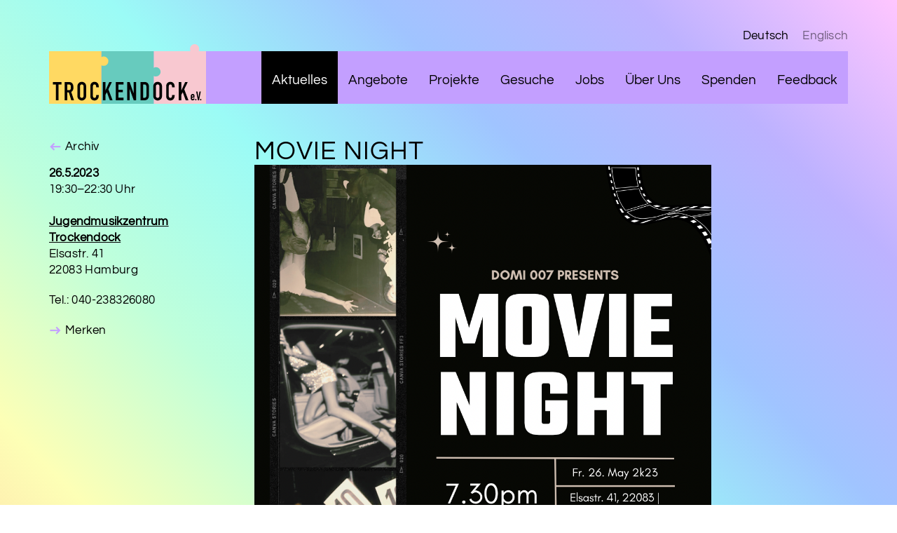

--- FILE ---
content_type: text/html; charset=utf-8
request_url: https://www.trockendock-hamburg.de/events/archiv/ballroom-movie-night-2.034223422342234223422342234223422342234223422342234223422342234223422342234223422342234223422342234223422/
body_size: 2821
content:
<!DOCTYPE html>
<html lang='de'>

<head>
    <meta http-equiv="Content-Type" content="text/html; charset=utf-8" />
    <meta name="Resource-type" content="Document" />
    <!-- Mobile Specific Metas -->
    <meta name="viewport" content="width=device-width, initial-scale=1">
    <!-- Title, SEO Meta, needs field site_title on home template -->
    <title>
        MOVIE NIGHT – TROCKENDOCK e.V.    </title>
    	<meta name="description" content="MOVIE NIGHT" />
	<meta property="image" content="movie_night_2023.png" />
	<meta name="robots" content="" />
	<link rel="canonical" href="https://www.trockendock-hamburg.de/events/archiv/ballroom-movie-night-2.034223422342234223422342234223422342234223422342234223422342234223422342234223422342234223422342234223422/" />
	<meta name="keywords" content="" />
	<meta name="generator" content="ProcessWire 3.0.210" />
	<meta name="author" content="Hans Schinowski" />
	<meta property="og:site_name" content="TROCKENDOCK e.V." />
	<meta property="og:title" content="" />
	<meta property="og:url" content="https://www.trockendock-hamburg.de/events/archiv/ballroom-movie-night-2.034223422342234223422342234223422342234223422342234223422342234223422342234223422342234223422342234223422/" />
	<meta property="og:description" content="" />
	<meta property="og:type" content="website" />
	<meta property="og:image" content="https://www.trockendock-hamburg.de/site/assets/files/3422/movie_night_2023.png" />
	<meta name="twitter:card" content="summary" />
	<meta name="twitter:site" content="@" />
	<meta name="twitter:title" content="" />
	<meta name="twitter:url" content="https://www.trockendock-hamburg.de/events/archiv/ballroom-movie-night-2.034223422342234223422342234223422342234223422342234223422342234223422342234223422342234223422342234223422/" />
	<meta name="twitter:description" content="" />
	<meta name="twitter:image" content="https://www.trockendock-hamburg.de/site/assets/files/3422/movie_night_2023.png" />
	
	
	
    <!--CSS-->
    <link rel="stylesheet" type="text/css" href="/site/templates/css/main.css?v=7" />

    <!--template specific css    -->
    

    <!-- css für einrichtungen -->
    <style type="text/css">
        .e-mobile-spielaktion a::before {
            color: #EBE062;
        }

        .marker-mobile-spielaktion {
            background-color: #EBE062;
        }

        #content .e-mobile-spielaktion li::marker {
            color: #EBE062;
        }

        .e-mobile-spielaktion .socials path {
            fill:  #EBE062!important;
        }

        .e-kompass a::before {
            color: #139595;
        }

        .marker-kompass {
            background-color: #139595;
        }

        #content .e-kompass li::marker {
            color: #139595;
        }

        .e-kompass .socials path {
            fill:  #139595!important;
        }

        .e-1000-steine a::before {
            color: #CB211B;
        }

        .marker-1000-steine {
            background-color: #CB211B;
        }

        #content .e-1000-steine li::marker {
            color: #CB211B;
        }

        .e-1000-steine .socials path {
            fill:  #CB211B!important;
        }

        .e-maedchentreff a::before {
            color: #829DC7;
        }

        .marker-maedchentreff {
            background-color: #829DC7;
        }

        #content .e-maedchentreff li::marker {
            color: #829DC7;
        }

        .e-maedchentreff .socials path {
            fill:  #829DC7!important;
        }

        .e-trockendock-jugendmusikzentrum a::before {
            color: #015665;
        }

        .marker-trockendock-jugendmusikzentrum {
            background-color: #015665;
        }

        #content .e-trockendock-jugendmusikzentrum li::marker {
            color: #015665;
        }

        .e-trockendock-jugendmusikzentrum .socials path {
            fill:  #015665!important;
        }

        .e-1000-steine-kirchdorf a::before {
            color: #000000;
        }

        .marker-1000-steine-kirchdorf {
            background-color: #000000;
        }

        #content .e-1000-steine-kirchdorf li::marker {
            color: #000000;
        }

        .e-1000-steine-kirchdorf .socials path {
            fill:  #000000!important;
        }

        .e-1000-steine-mummelmannsberg a::before {
            color: #CB211B;
        }

        .marker-1000-steine-mummelmannsberg {
            background-color: #CB211B;
        }

        #content .e-1000-steine-mummelmannsberg li::marker {
            color: #CB211B;
        }

        .e-1000-steine-mummelmannsberg .socials path {
            fill:  #CB211B!important;
        }

        .e-1000-steine-wandsbek-bramfeld a::before {
            color: #525252;
        }

        .marker-1000-steine-wandsbek-bramfeld {
            background-color: #525252;
        }

        #content .e-1000-steine-wandsbek-bramfeld li::marker {
            color: #525252;
        }

        .e-1000-steine-wandsbek-bramfeld .socials path {
            fill:  #525252!important;
        }

        .e-1000-steine-barmbek a::before {
            color: #CB211B;
        }

        .marker-1000-steine-barmbek {
            background-color: #CB211B;
        }

        #content .e-1000-steine-barmbek li::marker {
            color: #CB211B;
        }

        .e-1000-steine-barmbek .socials path {
            fill:  #CB211B!important;
        }

        .e-1000-steine-bergedorf a::before {
            color: #CB211B;
        }

        .marker-1000-steine-bergedorf {
            background-color: #CB211B;
        }

        #content .e-1000-steine-bergedorf li::marker {
            color: #CB211B;
        }

        .e-1000-steine-bergedorf .socials path {
            fill:  #CB211B!important;
        }

        .e-ambulante-hilfen a::before {
            color: #000000;
        }

        .marker-ambulante-hilfen {
            background-color: #000000;
        }

        #content .e-ambulante-hilfen li::marker {
            color: #000000;
        }

        .e-ambulante-hilfen .socials path {
            fill:  #000000!important;
        }

            </style>

    <!-- Favicon -->
    <link rel="icon" type="image/png" href="/site/templates/img/favicon.png">
    <link rel="apple-touch-icon" href="/site/templates/img/apple-touch-icon.png" />

</head>

<body id='top' class="page-ballroom-movie-night-2.034223422342234223422342234223422342234223422342234223422342234223422342234223422342234223422342234223422 template-termin language-default color-dark bg-light overlay-left-active ">

    
    <header id="header" class="container padding-bottom-none">

        <!--lag nav-->
        <ul id="langnav" class="h-right text-right">
            <li><a href='/events/archiv/ballroom-movie-night-2.034223422342234223422342234223422342234223422342234223422342234223422342234223422342234223422342234223422/' class='active de'>Deutsch</a></li><li><a href='/en/events/archiv/ballroom-movie-night-2.034223422342234223422342234223422342234223422342234223422342234223422342234223422342234223422342234223422/' class=' en'>Englisch</a></li>        </ul>

        <div class="header-content grid gap-none v-center h-right">
            <a class="col-span-2 logo-link" href="/">
                <img class="logo-small" src="/site/templates/img/logo.svg" alt="TROCKENDOCK e.V." class="logo-default" />
            </a>
            <nav role="navigation" class="col-span-10 h-right">

                <!--mobile nav buttom-->
                <button class="hamburger hamburger--spin" type="button">
                    <span class="hamburger-box">
                        <span class="hamburger-inner"></span>
                    </span>
                </button>

                <!--Main nav-->
                <div id="menu">
                    <ul><li class="parent"><a href="/events/">Aktuelles</a></li><li><a href="/einrichtungen/">Angebote</a></li><li><a href="/projects/">Projekte</a></li><li><a href="/gesuche/">Gesuche</a></li><li><a href="/jobs/">Jobs</a></li><li><a href="/about/">Über Uns</a></li><li><a href="/spenden/">Spenden</a></li><li><a href="/feedback/">Feedback</a></li></ul>                </div>
            </nav>
        </div>
    </header>


    <!--  main Content -->
    <main id="content">
  <article class="container artikel-detail">

    <div class="grid padding-bottom">
      <div class="col-span-3 artikel-sidebar">
        <div class="sticky">
          <div class="padding-bottom-small">
            <a href="/events/archiv/" class="link-arrow link-arrow-back">Archiv</a>
          </div>
          <strong>26.5.2023</strong><br>          19:30–22:30 Uhr</br></br>
                      <a href="/einrichtungen/trockendock-jugendmusikzentrum/"><strong class="lowercase">Jugendmusikzentrum Trockendock</br></strong></a>
            <p>Elsastr. 41<br />
22083 Hamburg</p>

<p>Tel.: 040-238326080</p>                    <a href="/site/assets/files/3422/event.ics" class="col-span-2 link-arrow">Merken</a></br></br>
        </div>
      </div>
      <div class="col-span-7">
        <h1>MOVIE NIGHT</h1>
        <div class="grid gap-small"><div class="col-span-12"><img src='/site/assets/files/3438/movie_night_2023.png' alt='' /></div></div>      </div>
    </div>

  </article>


    </main>

    <!--  Footer -->
    <footer id="footer" class="container">
        <div class="grid">
            <div id="footer-content-1" class="col-span-3">
                <p><strong>Trockendock e.V</strong>.<br />
Elsastr. 41<br />
22083 Hamburg</p>

<p>Tel: 040 238 326 060<br />
(Raumanfragen unter: 040 238 326 080)<br />
<a href="mailto:geschaeftsstelle@trockendock-hamburg.de">geschaeftsstelle@trockendock-hamburg.de</a></p>            </div>
            <div id="footer-content-2" class="col-span-3">
                <p><strong>Geschäftszeiten</strong><br>
Mo. – Fr.<br>
09:00 – 15:00 Uhr</p>            </div>
            <div id="footer-content-3" class="col-span-4">
                <strong>Angebote</strong>
                <ul>
                                            <li class="e-mobile-spielaktion"><a href="/einrichtungen/mobile-spielaktion/" class="link-arrow">MOBILE Spielaktion</a></li>
                                            <li class="e-kompass"><a href="/einrichtungen/kompass/" class="link-arrow">Beratungsstelle Kompaß</a></li>
                                            <li class="e-1000-steine"><a href="/einrichtungen/1000-steine/" class="link-arrow">1000 Steine</a></li>
                                            <li class="e-maedchentreff"><a href="/einrichtungen/maedchentreff/" class="link-arrow">MÄDCHENTREFF MÜMMELMANNSBERG</a></li>
                                            <li class="e-trockendock-jugendmusikzentrum"><a href="/einrichtungen/trockendock-jugendmusikzentrum/" class="link-arrow">Jugendmusikzentrum Trockendock</a></li>
                                            <li class="e-ambulante-hilfen"><a href="/einrichtungen/ambulante-hilfen/" class="link-arrow">Ambulante Hilfen – Zentrale</a></li>
                                    </ul>
            </div>
            <div id="footer-content-4" class="col-span-2">
                <strong>Rechtliches</strong>
                <ul>
                                            <li class="e-impress"><a href="/impress/" class="link-arrow">Impressum</a></li>
                                            <li class="e-datenschutz"><a href="/datenschutz/" class="link-arrow">Datenschutz</a></li>
                                            <li class="e-feedback"><a href="/feedback/" class="link-arrow">Feedback</a></li>
                                    </ul><br>
                © Trockendock e. V.
            </div>
        </div>
            </footer>

    <!--template specific scripts    -->
    

    <!--main script-->
    <script src='https://cdnjs.cloudflare.com/ajax/libs/jquery/2.1.3/jquery.min.js'></script>
    <script type="text/javascript" src="/site/templates/js/main.js?v=2"></script>

    <!--template specific scripts    -->
    


</body>

</html>

--- FILE ---
content_type: text/css
request_url: https://www.trockendock-hamburg.de/site/templates/css/main.css?v=7
body_size: 255336
content:
/* box sizing JP */
*, *::before, *::after {
  -webkit-box-sizing: border-box;
          box-sizing: border-box;
  -webkit-font-smoothing: antialiased;
  margin: 0;
  padding: 0;
}

/*! normalize.css v3.0.3 | MIT License | github.com/necolas/normalize.css */
/**
 * 1. Set default font family to sans-serif.
 * 2. Prevent iOS and IE text size adjust after device orientation change,
 *    without disabling user zoom.
 */
html {
  font-family: sans-serif;
  /* 1 */
  -ms-text-size-adjust: 100%;
  /* 2 */
  -webkit-text-size-adjust: 100%;
  /* 2 */
}

/**
 * Remove default margin.
 */
body {
  margin: 0;
}

/* HTML5 display definitions
   ========================================================================== */
/**
 * Correct `block` display not defined for any HTML5 element in IE 8/9.
 * Correct `block` display not defined for `details` or `summary` in IE 10/11
 * and Firefox.
 * Correct `block` display not defined for `main` in IE 11.
 */
article,
aside,
details,
figcaption,
figure,
footer,
header,
hgroup,
main,
menu,
nav,
section,
summary {
  display: block;
}

/**
 * 1. Correct `inline-block` display not defined in IE 8/9.
 * 2. Normalize vertical alignment of `progress` in Chrome, Firefox, and Opera.
 */
audio,
canvas,
progress,
video {
  display: inline-block;
  /* 1 */
  vertical-align: baseline;
  /* 2 */
}

/**
 * Prevent modern browsers from displaying `audio` without controls.
 * Remove excess height in iOS 5 devices.
 */
audio:not([controls]) {
  display: none;
  height: 0;
}

/**
 * Address `[hidden]` styling not present in IE 8/9/10.
 * Hide the `template` element in IE 8/9/10/11, Safari, and Firefox < 22.
 */
[hidden],
template {
  display: none;
}

/* Links
   ========================================================================== */
/**
 * Remove the gray background color from active links in IE 10.
 */
a {
  background-color: transparent;
}

/**
 * Improve readability of focused elements when they are also in an
 * active/hover state.
 */
a:active,
a:hover {
  outline: 0;
}

/* Text-level semantics
   ========================================================================== */
/**
 * Address styling not present in IE 8/9/10/11, Safari, and Chrome.
 */
abbr[title] {
  border-bottom: 1px dotted;
}

/**
 * Address style set to `bolder` in Firefox 4+, Safari, and Chrome.
 */
b,
strong {
  font-weight: bold;
}

/**
 * Address styling not present in Safari and Chrome.
 */
dfn {
  font-style: italic;
}

/**
 * Address variable `h1` font-size and margin within `section` and `article`
 * contexts in Firefox 4+, Safari, and Chrome.
 */
h1 {
  font-size: 2em;
  margin: 0.67em 0;
}

/**
 * Address styling not present in IE 8/9.
 */
mark {
  background: #ff0;
  color: #000;
}

/**
 * Address inconsistent and variable font size in all browsers.
 */
small {
  font-size: 80%;
}

/**
 * Prevent `sub` and `sup` affecting `line-height` in all browsers.
 */
sub,
sup {
  font-size: 75%;
  line-height: 0;
  position: relative;
  vertical-align: baseline;
}

sup {
  top: -0.5em;
}

sub {
  bottom: -0.25em;
}

/* Embedded content
   ========================================================================== */
/**
 * Remove border when inside `a` element in IE 8/9/10.
 */
img {
  border: 0;
}

/**
 * Correct overflow not hidden in IE 9/10/11.
 */
svg:not(:root) {
  overflow: hidden;
}

/* Grouping content
   ========================================================================== */
/**
 * Address margin not present in IE 8/9 and Safari.
 */
figure {
  margin: 0;
}

/**
 * Address differences between Firefox and other browsers.
 */
hr {
  -webkit-box-sizing: content-box;
          box-sizing: content-box;
  height: 0;
}

/**
 * Contain overflow in all browsers.
 */
pre {
  overflow: auto;
}

/**
 * Address odd `em`-unit font size rendering in all browsers.
 */
code,
kbd,
pre,
samp {
  font-family: monospace, monospace;
  font-size: 1em;
}

/* Forms
   ========================================================================== */
/**
 * Known limitation: by default, Chrome and Safari on OS X allow very limited
 * styling of `select`, unless a `border` property is set.
 */
/**
 * 1. Correct color not being inherited.
 *    Known issue: affects color of disabled elements.
 * 2. Correct font properties not being inherited.
 * 3. Address margins set differently in Firefox 4+, Safari, and Chrome.
 */
button,
input,
optgroup,
select,
textarea {
  color: inherit;
  /* 1 */
  font: inherit;
  /* 2 */
  margin: 0;
  /* 3 */
}

/**
 * Address `overflow` set to `hidden` in IE 8/9/10/11.
 */
button {
  overflow: visible;
}

/**
 * Address inconsistent `text-transform` inheritance for `button` and `select`.
 * All other form control elements do not inherit `text-transform` values.
 * Correct `button` style inheritance in Firefox, IE 8/9/10/11, and Opera.
 * Correct `select` style inheritance in Firefox.
 */
button,
select {
  text-transform: none;
}

/**
 * 1. Avoid the WebKit bug in Android 4.0.* where (2) destroys native `audio`
 *    and `video` controls.
 * 2. Correct inability to style clickable `input` types in iOS.
 * 3. Improve usability and consistency of cursor style between image-type
 *    `input` and others.
 * 4. CUSTOM FOR WEBFLOW: Removed the input[type="submit"] selector to reduce
 *    specificity and defer to the .w-button selector
 */
button,
html input[type="button"],
input[type="reset"] {
  -webkit-appearance: button;
  /* 2 */
  cursor: pointer;
  /* 3 */
}

/**
 * Re-set default cursor for disabled elements.
 */
button[disabled],
html input[disabled] {
  cursor: default;
}

/**
 * Remove inner padding and border in Firefox 4+.
 */
button::-moz-focus-inner,
input::-moz-focus-inner {
  border: 0;
  padding: 0;
}

/**
 * Address Firefox 4+ setting `line-height` on `input` using `!important` in
 * the UA stylesheet.
 */
input {
  line-height: normal;
}

/**
 * It's recommended that you don't attempt to style these elements.
 * Firefox's implementation doesn't respect box-sizing, padding, or width.
 *
 * 1. Address box sizing set to `content-box` in IE 8/9/10.
 * 2. Remove excess padding in IE 8/9/10.
 */
input[type="checkbox"],
input[type="radio"] {
  -webkit-box-sizing: border-box;
          box-sizing: border-box;
  /* 1 */
  padding: 0;
  /* 2 */
}

/**
 * Fix the cursor style for Chrome's increment/decrement buttons. For certain
 * `font-size` values of the `input`, it causes the cursor style of the
 * decrement button to change from `default` to `text`.
 */
input[type="number"]::-webkit-inner-spin-button,
input[type="number"]::-webkit-outer-spin-button {
  height: auto;
}

/**
 * 1. CUSTOM FOR WEBFLOW: changed from `textfield` to `none` to normalize iOS rounded input
 * 2. CUSTOM FOR WEBFLOW: box-sizing: content-box rule removed
 *    (similar to normalize.css >=4.0.0)
 */
input[type="search"] {
  -webkit-appearance: none;
  /* 1 */
}

/**
 * Remove inner padding and search cancel button in Safari and Chrome on OS X.
 * Safari (but not Chrome) clips the cancel button when the search input has
 * padding (and `textfield` appearance).
 */
input[type="search"]::-webkit-search-cancel-button,
input[type="search"]::-webkit-search-decoration {
  -webkit-appearance: none;
}

/**
 * Define consistent border, margin, and padding.
 */
fieldset {
  border: 1px solid #c0c0c0;
  margin: 0 2px;
  padding: 0.35em 0.625em 0.75em;
}

/**
 * 1. Correct `color` not being inherited in IE 8/9/10/11.
 * 2. Remove padding so people aren't caught out if they zero out fieldsets.
 */
legend {
  border: 0;
  /* 1 */
  padding: 0;
  /* 2 */
}

/**
 * Remove default vertical scrollbar in IE 8/9/10/11.
 */
textarea {
  overflow: auto;
}

/**
 * Don't inherit the `font-weight` (applied by a rule above).
 * NOTE: the default cannot safely be changed in Chrome and Safari on OS X.
 */
optgroup {
  font-weight: bold;
}

/* Tables
   ========================================================================== */
/**
 * Remove most spacing between table cells.
 */
table {
  border-collapse: collapse;
  border-spacing: 0;
}

td,
th {
  padding: 0;
}

.container {
  position: relative;
  margin: 0 auto;
  padding: 50px;
  width: 100%;
  max-width: 1400px;
}

@media screen and (max-width: 576px) {
  .container {
    padding: 30px 15px;
  }
}

.grid {
  display: grid;
  grid-column-gap: 30px;
  grid-row-gap: 60px;
  grid-template-columns: repeat(12, [col-start] 1fr);
  grid-template-rows: auto;
  height: auto;
  overflow-wrap: break-word;
  grid-column: 1/-1;
  position: relative;
  white-space: normal;
}

@media screen and (max-width: 576px) {
  .grid {
    grid-column-gap: 15px;
    grid-row-gap: 30px;
  }
  .grid .grid {
    grid-row-gap: 15px;
  }
}

.grid-5 {
  grid-template-columns: repeat(5, [col-start] 1fr);
}

@media screen and (max-width: 1000px) {
  .grid-5 {
    grid-template-columns: repeat(3, [col-start] 1fr);
  }
}

@media screen and (max-width: 770px) {
  .grid-5 {
    grid-template-columns: repeat(2, [col-start] 1fr);
  }
}

@media screen and (max-width: 576px) {
  .grid-5 {
    grid-template-columns: repeat(1, [col-start] 1fr);
    grid-row-gap: 60px;
  }
}

.max-width-none {
  max-width: none;
}

.gap {
  -webkit-column-gap: 30px;
     -moz-column-gap: 30px;
          column-gap: 30px;
  row-gap: 30px;
}

.gap-col-big {
  -webkit-column-gap: 60px;
     -moz-column-gap: 60px;
          column-gap: 60px;
}

@media (max-width: 770px) {
  .gap-col-big {
    -webkit-column-gap: 20px;
       -moz-column-gap: 20px;
            column-gap: 20px;
  }
}

.gap-col-small {
  -webkit-column-gap: 30px;
     -moz-column-gap: 30px;
          column-gap: 30px;
}

@media (max-width: 770px) {
  .gap-col-small {
    -webkit-column-gap: 20px;
       -moz-column-gap: 20px;
            column-gap: 20px;
  }
}

.gap-col-tiny {
  -webkit-column-gap: 10px;
     -moz-column-gap: 10px;
          column-gap: 10px;
}

.gap-row {
  row-gap: 20px;
}

.gap-none {
  gap: 0;
}

.gap-row-small {
  row-gap: 30px;
}

.gap-row-none {
  row-gap: 0;
}

.col-span-full {
  grid-column: 1/-1;
}

.col-span-2 {
  grid-column-end: span 2;
}

.col-span-3 {
  grid-column-end: span 3;
}

.col-span-4 {
  grid-column-end: span 4;
}

.col-span-5 {
  grid-column-end: span 5;
}

.col-span-6 {
  grid-column-end: span 6;
}

.col-span-7 {
  grid-column-end: span 7;
}

.col-span-8 {
  grid-column-end: span 8;
}

.col-span-9 {
  grid-column-end: span 9;
}

.col-span-10 {
  grid-column-end: span 10;
}

.col-span-11 {
  grid-column-end: span 11;
}

.col-span-12 {
  grid-column-end: span 12;
}

.row-span-2 {
  grid-row-end: span 2;
}

.col-auto {
  grid-column-start: auto;
}

.col-1 {
  grid-column-start: 1;
}

.col-2 {
  grid-column-start: 2;
}

.col-3 {
  grid-column-start: 3;
}

.col-4 {
  grid-column-start: 4;
}

.col-5 {
  grid-column-start: 5;
}

.col-6 {
  grid-column-start: 6;
}

.col-7 {
  grid-column-start: 7;
}

.col-8 {
  grid-column-start: 8;
}

.row-1 {
  grid-row-start: 1;
}

.grid [class*="col-span-"] {
  white-space: normal;
}

@media (max-width: 576px) {
  .grid [class*="col-span-"] {
    grid-column: 1/-1;
  }
}

.flex {
  display: -webkit-box;
  display: -ms-flexbox;
  display: flex;
}

.flex-wrap {
  -ms-flex-wrap: wrap;
      flex-wrap: wrap;
}

.flex-space-between {
  -webkit-box-pack: justify;
      -ms-flex-pack: justify;
          justify-content: space-between;
}

.flex-grow {
  -webkit-box-flex: 1;
      -ms-flex-positive: 1;
          flex-grow: 1;
}

.flex-direction-column {
  -webkit-box-orient: vertical;
  -webkit-box-direction: normal;
      -ms-flex-direction: column;
          flex-direction: column;
}

.flex-direction-row {
  -webkit-box-orient: horizontal;
  -webkit-box-direction: normal;
      -ms-flex-direction: row;
          flex-direction: row;
}

.block {
  display: block;
}

.border-right {
  border-right: 1px solid #707070;
  padding-right: 30px;
}

.border-left {
  border-left: 1px solid #707070;
  padding-left: 30px;
}

.border-top {
  border-top: 1px solid #707070;
  padding-top: 30px;
  margin-top: 30px;
}

.border-bottom {
  border-bottom: 1px solid #707070;
  padding-bottom: 30px;
  margin-bottom: 30px;
}

.border-bottom-none {
  border-bottom: none;
}

.border-none {
  border: none;
}

.padding-none {
  padding: 0;
}

.padding-bottom-none {
  padding-bottom: 0;
}

.padding-top-none {
  padding-top: 0;
}

.padding-small {
  padding: 15px;
}

.padding-small .border-top {
  padding-top: 10px;
  margin-top: 10px;
}

.padding-top-small {
  padding-top: 15px;
}

.padding-bottom-small {
  padding-bottom: 15px;
}

.padding-left {
  padding-left: 30px;
}

.padding-right {
  padding-right: 30px;
}

.padding-top {
  padding-top: 60px;
}

@media (max-width: 770px) {
  .padding-top {
    padding-top: 30px;
  }
}

.padding-top-medium {
  padding-top: 30px;
}

.padding-bottom {
  padding-bottom: 60px;
}

@media (max-width: 770px) {
  .padding-bottom {
    padding-bottom: 30px;
  }
}

.margin-bottom {
  margin-bottom: 80px;
}

.margin-bottom-small {
  margin-bottom: 20px;
}

.margin-none {
  margin: auto;
}

.v-center {
  -ms-flex-item-align: center;
      align-self: center;
  -webkit-box-align: center;
      -ms-flex-align: center;
          align-items: center;
}

.v-top {
  -ms-flex-item-align: start;
      align-self: start;
}

.v-bottom {
  -ms-flex-item-align: end;
      align-self: end;
}

.h-right {
  -webkit-box-pack: end;
      -ms-flex-pack: end;
          justify-content: flex-end;
  justify-self: end;
  margin-left: auto;
}

.h-center {
  -webkit-box-pack: center;
      -ms-flex-pack: center;
          justify-content: center;
}

.sticky {
  position: sticky;
  top: 20px;
}

.absolute {
  position: absolute;
}

.container img,
.container video,
.container audio,
.grid img,
.grid video,
.grid audio {
  width: 100%;
}

.cover {
  width: 100%;
  height: 100%;
  -o-object-fit: cover;
     object-fit: cover;
}

.text-right {
  text-align: right;
}

.text-center {
  text-align: center;
}

.margin-top-small {
  margin-top: 20px;
}

.logos img {
  height: 70px;
  width: auto;
}

.line-height-1 {
  line-height: 1;
}

.line-height-2 {
  line-height: 2;
}

@media screen and (max-width: 576px) {
  .xs-hide {
    display: none !important;
  }
  .xs-h-left {
    -webkit-box-pack: start;
        -ms-flex-pack: start;
            justify-content: flex-start;
    justify-self: start;
  }
  .grid .xs-col-span-4 {
    grid-column-start: auto;
    grid-column-end: span 4;
  }
  .grid .xs-col-span-6 {
    grid-column-start: auto;
    grid-column-end: span 6;
  }
  .grid .xs-col-span-8 {
    grid-column-start: auto;
    grid-column-end: span 8;
  }
  .grid .xs-row-1 {
    grid-row-start: 1;
  }
  .grid .xs-row-2 {
    grid-row-start: 2;
  }
  .xs-text-right {
    text-align: right;
  }
  .xs-border-right-none {
    border-right: none;
  }
  .margin-bottom-small-xs {
    margin-bottom: 30px;
  }
}

body {
  overflow-x: hidden;
}

#langnav {
  position: relative;
  z-index: 99;
  list-style: none;
  display: block;
  text-align: right;
  margin-bottom: 10px;
}

#langnav li {
  list-style: none;
  text-align: right;
  display: inline-block;
  width: auto;
  margin-left: 20px;
}

#langnav a {
  opacity: 0.5;
}

#langnav a.active {
  opacity: 1;
}

.nav,
nav {
  position: relative;
  z-index: 99;
  height: 100%;
}

.nav ul,
nav ul {
  height: 100%;
}

.nav a,
nav a {
  display: block;
  font-size: 19px;
  letter-spacing: 0;
  padding: 0;
  margin: 0;
  margin-top: 2rem;
  white-space: nowrap;
}

@media screen and (max-width: 576px) {
  .nav a,
  nav a {
    font-size: 8vw;
  }
}

.nav #menu,
nav #menu {
  position: relative;
  z-index: 99;
  height: 100%;
  -webkit-transition: all 500ms cubic-bezier(0.645, 0.045, 0.355, 1);
  -o-transition: all 500ms cubic-bezier(0.645, 0.045, 0.355, 1);
  transition: all 500ms cubic-bezier(0.645, 0.045, 0.355, 1);
}

@media (max-width: 1250px) {
  .nav #menu,
  nav #menu {
    display: -webkit-box;
    display: -ms-flexbox;
    display: flex;
    position: fixed;
    -webkit-box-align: center;
        -ms-flex-align: center;
            align-items: center;
    -ms-flex-line-pack: center;
        align-content: center;
    width: 100vw;
    top: 0;
    bottom: 0;
    right: 0;
    -webkit-transform: translateX(100vw);
        -ms-transform: translateX(100vw);
            transform: translateX(100vw);
    background-color: #c39fff;
    padding: 20px;
  }
  .nav #menu ul,
  nav #menu ul {
    height: auto;
  }
  .nav #menu li,
  nav #menu li {
    display: block;
    height: auto;
  }
}

.nav ul li,
nav ul li {
  display: inline-block;
  padding: 0 15px 0 15px;
  margin: 0;
  line-height: 1;
  height: 100%;
}

.nav a,
nav a {
  display: block;
  text-decoration: none;
  -webkit-transition: all 200ms linear;
  -o-transition: all 200ms linear;
  transition: all 200ms linear;
}

.nav .parent,
.nav .current,
nav .parent,
nav .current {
  background-color: #000;
}

.nav .parent a,
.nav .current a,
nav .parent a,
nav .current a {
  color: #fff;
}

.nav .hamburger,
nav .hamburger {
  display: none;
  position: relative;
  top: 25px;
  right: 20px;
  z-index: 999;
  outline: none;
  min-width: auto;
  padding: 0;
}

@media (max-width: 1250px) {
  .nav .hamburger,
  nav .hamburger {
    display: block;
  }
}

@media (max-width: 576px) {
  .nav .hamburger,
  nav .hamburger {
    right: 0;
    top: 0;
    padding: 10px 10px 5px 10px;
  }
}

/*  aktive body class (toggle with script in navigation.js) */
.nav-active #menu {
  -webkit-transform: translateX(0);
      -ms-transform: translateX(0);
          transform: translateX(0);
}

.subnav ul li {
  margin: 0;
  line-height: 1.6;
}

.subnav ul ul {
  margin-bottom: 0;
  margin-left: 20px;
  display: none;
}

.subnav .parent ul {
  display: block;
}

.subnav .current > a {
  font-weight: 800;
}

.subnav .current ul {
  display: block;
}

/*!
 * Hamburgers
 * @description Tasty CSS-animated hamburgers
 * @author Jonathan Suh @jonsuh
 * @site https://jonsuh.com/hamburgers
 * @link https://github.com/jonsuh/hamburgers
 */
.hamburger {
  padding: 15px 15px;
  display: inline-block;
  cursor: pointer;
  -webkit-transition-property: opacity, -webkit-filter;
  transition-property: opacity, -webkit-filter;
  -o-transition-property: opacity, filter;
  transition-property: opacity, filter;
  transition-property: opacity, filter, -webkit-filter;
  -webkit-transition-duration: 0.15s;
       -o-transition-duration: 0.15s;
          transition-duration: 0.15s;
  -webkit-transition-timing-function: linear;
       -o-transition-timing-function: linear;
          transition-timing-function: linear;
  font: inherit;
  color: inherit;
  text-transform: none;
  background-color: transparent;
  border: 0;
  margin: 0;
  overflow: visible;
}

.hamburger:hover {
  opacity: 0.7;
}

.hamburger.is-active:hover {
  opacity: 0.7;
}

.hamburger.is-active .hamburger-inner,
.hamburger.is-active .hamburger-inner::before,
.hamburger.is-active .hamburger-inner::after {
  background-color: #000;
}

.hamburger-box {
  width: 40px;
  height: 24px;
  display: inline-block;
  position: relative;
}

.hamburger-inner {
  display: block;
  top: 50%;
  margin-top: -2px;
}

.hamburger-inner, .hamburger-inner::before, .hamburger-inner::after {
  width: 40px;
  height: 4px;
  background-color: #000;
  border-radius: 4px;
  position: absolute;
  -webkit-transition-property: -webkit-transform;
  transition-property: -webkit-transform;
  -o-transition-property: transform;
  transition-property: transform;
  transition-property: transform, -webkit-transform;
  -webkit-transition-duration: 0.15s;
       -o-transition-duration: 0.15s;
          transition-duration: 0.15s;
  -webkit-transition-timing-function: ease;
       -o-transition-timing-function: ease;
          transition-timing-function: ease;
}

.hamburger-inner::before, .hamburger-inner::after {
  content: "";
  display: block;
}

.hamburger-inner::before {
  top: -10px;
}

.hamburger-inner::after {
  bottom: -10px;
}

/*
   * 3DX
   */
.hamburger--3dx .hamburger-box {
  -webkit-perspective: 80px;
          perspective: 80px;
}

.hamburger--3dx .hamburger-inner {
  -webkit-transition: background-color 0s 0.1s cubic-bezier(0.645, 0.045, 0.355, 1), -webkit-transform 0.15s cubic-bezier(0.645, 0.045, 0.355, 1);
  transition: background-color 0s 0.1s cubic-bezier(0.645, 0.045, 0.355, 1), -webkit-transform 0.15s cubic-bezier(0.645, 0.045, 0.355, 1);
  -o-transition: transform 0.15s cubic-bezier(0.645, 0.045, 0.355, 1), background-color 0s 0.1s cubic-bezier(0.645, 0.045, 0.355, 1);
  transition: transform 0.15s cubic-bezier(0.645, 0.045, 0.355, 1), background-color 0s 0.1s cubic-bezier(0.645, 0.045, 0.355, 1);
  transition: transform 0.15s cubic-bezier(0.645, 0.045, 0.355, 1), background-color 0s 0.1s cubic-bezier(0.645, 0.045, 0.355, 1), -webkit-transform 0.15s cubic-bezier(0.645, 0.045, 0.355, 1);
}

.hamburger--3dx .hamburger-inner::before, .hamburger--3dx .hamburger-inner::after {
  -webkit-transition: -webkit-transform 0s 0.1s cubic-bezier(0.645, 0.045, 0.355, 1);
  transition: -webkit-transform 0s 0.1s cubic-bezier(0.645, 0.045, 0.355, 1);
  -o-transition: transform 0s 0.1s cubic-bezier(0.645, 0.045, 0.355, 1);
  transition: transform 0s 0.1s cubic-bezier(0.645, 0.045, 0.355, 1);
  transition: transform 0s 0.1s cubic-bezier(0.645, 0.045, 0.355, 1), -webkit-transform 0s 0.1s cubic-bezier(0.645, 0.045, 0.355, 1);
}

.hamburger--3dx.is-active .hamburger-inner {
  background-color: transparent !important;
  -webkit-transform: rotateY(180deg);
          transform: rotateY(180deg);
}

.hamburger--3dx.is-active .hamburger-inner::before {
  -webkit-transform: translate3d(0, 10px, 0) rotate(45deg);
          transform: translate3d(0, 10px, 0) rotate(45deg);
}

.hamburger--3dx.is-active .hamburger-inner::after {
  -webkit-transform: translate3d(0, -10px, 0) rotate(-45deg);
          transform: translate3d(0, -10px, 0) rotate(-45deg);
}

/*
   * 3DX Reverse
   */
.hamburger--3dx-r .hamburger-box {
  -webkit-perspective: 80px;
          perspective: 80px;
}

.hamburger--3dx-r .hamburger-inner {
  -webkit-transition: background-color 0s 0.1s cubic-bezier(0.645, 0.045, 0.355, 1), -webkit-transform 0.15s cubic-bezier(0.645, 0.045, 0.355, 1);
  transition: background-color 0s 0.1s cubic-bezier(0.645, 0.045, 0.355, 1), -webkit-transform 0.15s cubic-bezier(0.645, 0.045, 0.355, 1);
  -o-transition: transform 0.15s cubic-bezier(0.645, 0.045, 0.355, 1), background-color 0s 0.1s cubic-bezier(0.645, 0.045, 0.355, 1);
  transition: transform 0.15s cubic-bezier(0.645, 0.045, 0.355, 1), background-color 0s 0.1s cubic-bezier(0.645, 0.045, 0.355, 1);
  transition: transform 0.15s cubic-bezier(0.645, 0.045, 0.355, 1), background-color 0s 0.1s cubic-bezier(0.645, 0.045, 0.355, 1), -webkit-transform 0.15s cubic-bezier(0.645, 0.045, 0.355, 1);
}

.hamburger--3dx-r .hamburger-inner::before, .hamburger--3dx-r .hamburger-inner::after {
  -webkit-transition: -webkit-transform 0s 0.1s cubic-bezier(0.645, 0.045, 0.355, 1);
  transition: -webkit-transform 0s 0.1s cubic-bezier(0.645, 0.045, 0.355, 1);
  -o-transition: transform 0s 0.1s cubic-bezier(0.645, 0.045, 0.355, 1);
  transition: transform 0s 0.1s cubic-bezier(0.645, 0.045, 0.355, 1);
  transition: transform 0s 0.1s cubic-bezier(0.645, 0.045, 0.355, 1), -webkit-transform 0s 0.1s cubic-bezier(0.645, 0.045, 0.355, 1);
}

.hamburger--3dx-r.is-active .hamburger-inner {
  background-color: transparent !important;
  -webkit-transform: rotateY(-180deg);
          transform: rotateY(-180deg);
}

.hamburger--3dx-r.is-active .hamburger-inner::before {
  -webkit-transform: translate3d(0, 10px, 0) rotate(45deg);
          transform: translate3d(0, 10px, 0) rotate(45deg);
}

.hamburger--3dx-r.is-active .hamburger-inner::after {
  -webkit-transform: translate3d(0, -10px, 0) rotate(-45deg);
          transform: translate3d(0, -10px, 0) rotate(-45deg);
}

/*
   * 3DY
   */
.hamburger--3dy .hamburger-box {
  -webkit-perspective: 80px;
          perspective: 80px;
}

.hamburger--3dy .hamburger-inner {
  -webkit-transition: background-color 0s 0.1s cubic-bezier(0.645, 0.045, 0.355, 1), -webkit-transform 0.15s cubic-bezier(0.645, 0.045, 0.355, 1);
  transition: background-color 0s 0.1s cubic-bezier(0.645, 0.045, 0.355, 1), -webkit-transform 0.15s cubic-bezier(0.645, 0.045, 0.355, 1);
  -o-transition: transform 0.15s cubic-bezier(0.645, 0.045, 0.355, 1), background-color 0s 0.1s cubic-bezier(0.645, 0.045, 0.355, 1);
  transition: transform 0.15s cubic-bezier(0.645, 0.045, 0.355, 1), background-color 0s 0.1s cubic-bezier(0.645, 0.045, 0.355, 1);
  transition: transform 0.15s cubic-bezier(0.645, 0.045, 0.355, 1), background-color 0s 0.1s cubic-bezier(0.645, 0.045, 0.355, 1), -webkit-transform 0.15s cubic-bezier(0.645, 0.045, 0.355, 1);
}

.hamburger--3dy .hamburger-inner::before, .hamburger--3dy .hamburger-inner::after {
  -webkit-transition: -webkit-transform 0s 0.1s cubic-bezier(0.645, 0.045, 0.355, 1);
  transition: -webkit-transform 0s 0.1s cubic-bezier(0.645, 0.045, 0.355, 1);
  -o-transition: transform 0s 0.1s cubic-bezier(0.645, 0.045, 0.355, 1);
  transition: transform 0s 0.1s cubic-bezier(0.645, 0.045, 0.355, 1);
  transition: transform 0s 0.1s cubic-bezier(0.645, 0.045, 0.355, 1), -webkit-transform 0s 0.1s cubic-bezier(0.645, 0.045, 0.355, 1);
}

.hamburger--3dy.is-active .hamburger-inner {
  background-color: transparent !important;
  -webkit-transform: rotateX(-180deg);
          transform: rotateX(-180deg);
}

.hamburger--3dy.is-active .hamburger-inner::before {
  -webkit-transform: translate3d(0, 10px, 0) rotate(45deg);
          transform: translate3d(0, 10px, 0) rotate(45deg);
}

.hamburger--3dy.is-active .hamburger-inner::after {
  -webkit-transform: translate3d(0, -10px, 0) rotate(-45deg);
          transform: translate3d(0, -10px, 0) rotate(-45deg);
}

/*
   * 3DY Reverse
   */
.hamburger--3dy-r .hamburger-box {
  -webkit-perspective: 80px;
          perspective: 80px;
}

.hamburger--3dy-r .hamburger-inner {
  -webkit-transition: background-color 0s 0.1s cubic-bezier(0.645, 0.045, 0.355, 1), -webkit-transform 0.15s cubic-bezier(0.645, 0.045, 0.355, 1);
  transition: background-color 0s 0.1s cubic-bezier(0.645, 0.045, 0.355, 1), -webkit-transform 0.15s cubic-bezier(0.645, 0.045, 0.355, 1);
  -o-transition: transform 0.15s cubic-bezier(0.645, 0.045, 0.355, 1), background-color 0s 0.1s cubic-bezier(0.645, 0.045, 0.355, 1);
  transition: transform 0.15s cubic-bezier(0.645, 0.045, 0.355, 1), background-color 0s 0.1s cubic-bezier(0.645, 0.045, 0.355, 1);
  transition: transform 0.15s cubic-bezier(0.645, 0.045, 0.355, 1), background-color 0s 0.1s cubic-bezier(0.645, 0.045, 0.355, 1), -webkit-transform 0.15s cubic-bezier(0.645, 0.045, 0.355, 1);
}

.hamburger--3dy-r .hamburger-inner::before, .hamburger--3dy-r .hamburger-inner::after {
  -webkit-transition: -webkit-transform 0s 0.1s cubic-bezier(0.645, 0.045, 0.355, 1);
  transition: -webkit-transform 0s 0.1s cubic-bezier(0.645, 0.045, 0.355, 1);
  -o-transition: transform 0s 0.1s cubic-bezier(0.645, 0.045, 0.355, 1);
  transition: transform 0s 0.1s cubic-bezier(0.645, 0.045, 0.355, 1);
  transition: transform 0s 0.1s cubic-bezier(0.645, 0.045, 0.355, 1), -webkit-transform 0s 0.1s cubic-bezier(0.645, 0.045, 0.355, 1);
}

.hamburger--3dy-r.is-active .hamburger-inner {
  background-color: transparent !important;
  -webkit-transform: rotateX(180deg);
          transform: rotateX(180deg);
}

.hamburger--3dy-r.is-active .hamburger-inner::before {
  -webkit-transform: translate3d(0, 10px, 0) rotate(45deg);
          transform: translate3d(0, 10px, 0) rotate(45deg);
}

.hamburger--3dy-r.is-active .hamburger-inner::after {
  -webkit-transform: translate3d(0, -10px, 0) rotate(-45deg);
          transform: translate3d(0, -10px, 0) rotate(-45deg);
}

/*
   * 3DXY
   */
.hamburger--3dxy .hamburger-box {
  -webkit-perspective: 80px;
          perspective: 80px;
}

.hamburger--3dxy .hamburger-inner {
  -webkit-transition: background-color 0s 0.1s cubic-bezier(0.645, 0.045, 0.355, 1), -webkit-transform 0.15s cubic-bezier(0.645, 0.045, 0.355, 1);
  transition: background-color 0s 0.1s cubic-bezier(0.645, 0.045, 0.355, 1), -webkit-transform 0.15s cubic-bezier(0.645, 0.045, 0.355, 1);
  -o-transition: transform 0.15s cubic-bezier(0.645, 0.045, 0.355, 1), background-color 0s 0.1s cubic-bezier(0.645, 0.045, 0.355, 1);
  transition: transform 0.15s cubic-bezier(0.645, 0.045, 0.355, 1), background-color 0s 0.1s cubic-bezier(0.645, 0.045, 0.355, 1);
  transition: transform 0.15s cubic-bezier(0.645, 0.045, 0.355, 1), background-color 0s 0.1s cubic-bezier(0.645, 0.045, 0.355, 1), -webkit-transform 0.15s cubic-bezier(0.645, 0.045, 0.355, 1);
}

.hamburger--3dxy .hamburger-inner::before, .hamburger--3dxy .hamburger-inner::after {
  -webkit-transition: -webkit-transform 0s 0.1s cubic-bezier(0.645, 0.045, 0.355, 1);
  transition: -webkit-transform 0s 0.1s cubic-bezier(0.645, 0.045, 0.355, 1);
  -o-transition: transform 0s 0.1s cubic-bezier(0.645, 0.045, 0.355, 1);
  transition: transform 0s 0.1s cubic-bezier(0.645, 0.045, 0.355, 1);
  transition: transform 0s 0.1s cubic-bezier(0.645, 0.045, 0.355, 1), -webkit-transform 0s 0.1s cubic-bezier(0.645, 0.045, 0.355, 1);
}

.hamburger--3dxy.is-active .hamburger-inner {
  background-color: transparent !important;
  -webkit-transform: rotateX(180deg) rotateY(180deg);
          transform: rotateX(180deg) rotateY(180deg);
}

.hamburger--3dxy.is-active .hamburger-inner::before {
  -webkit-transform: translate3d(0, 10px, 0) rotate(45deg);
          transform: translate3d(0, 10px, 0) rotate(45deg);
}

.hamburger--3dxy.is-active .hamburger-inner::after {
  -webkit-transform: translate3d(0, -10px, 0) rotate(-45deg);
          transform: translate3d(0, -10px, 0) rotate(-45deg);
}

/*
   * 3DXY Reverse
   */
.hamburger--3dxy-r .hamburger-box {
  -webkit-perspective: 80px;
          perspective: 80px;
}

.hamburger--3dxy-r .hamburger-inner {
  -webkit-transition: background-color 0s 0.1s cubic-bezier(0.645, 0.045, 0.355, 1), -webkit-transform 0.15s cubic-bezier(0.645, 0.045, 0.355, 1);
  transition: background-color 0s 0.1s cubic-bezier(0.645, 0.045, 0.355, 1), -webkit-transform 0.15s cubic-bezier(0.645, 0.045, 0.355, 1);
  -o-transition: transform 0.15s cubic-bezier(0.645, 0.045, 0.355, 1), background-color 0s 0.1s cubic-bezier(0.645, 0.045, 0.355, 1);
  transition: transform 0.15s cubic-bezier(0.645, 0.045, 0.355, 1), background-color 0s 0.1s cubic-bezier(0.645, 0.045, 0.355, 1);
  transition: transform 0.15s cubic-bezier(0.645, 0.045, 0.355, 1), background-color 0s 0.1s cubic-bezier(0.645, 0.045, 0.355, 1), -webkit-transform 0.15s cubic-bezier(0.645, 0.045, 0.355, 1);
}

.hamburger--3dxy-r .hamburger-inner::before, .hamburger--3dxy-r .hamburger-inner::after {
  -webkit-transition: -webkit-transform 0s 0.1s cubic-bezier(0.645, 0.045, 0.355, 1);
  transition: -webkit-transform 0s 0.1s cubic-bezier(0.645, 0.045, 0.355, 1);
  -o-transition: transform 0s 0.1s cubic-bezier(0.645, 0.045, 0.355, 1);
  transition: transform 0s 0.1s cubic-bezier(0.645, 0.045, 0.355, 1);
  transition: transform 0s 0.1s cubic-bezier(0.645, 0.045, 0.355, 1), -webkit-transform 0s 0.1s cubic-bezier(0.645, 0.045, 0.355, 1);
}

.hamburger--3dxy-r.is-active .hamburger-inner {
  background-color: transparent !important;
  -webkit-transform: rotateX(180deg) rotateY(180deg) rotateZ(-180deg);
          transform: rotateX(180deg) rotateY(180deg) rotateZ(-180deg);
}

.hamburger--3dxy-r.is-active .hamburger-inner::before {
  -webkit-transform: translate3d(0, 10px, 0) rotate(45deg);
          transform: translate3d(0, 10px, 0) rotate(45deg);
}

.hamburger--3dxy-r.is-active .hamburger-inner::after {
  -webkit-transform: translate3d(0, -10px, 0) rotate(-45deg);
          transform: translate3d(0, -10px, 0) rotate(-45deg);
}

/*
   * Arrow
   */
.hamburger--arrow.is-active .hamburger-inner::before {
  -webkit-transform: translate3d(-8px, 0, 0) rotate(-45deg) scale(0.7, 1);
          transform: translate3d(-8px, 0, 0) rotate(-45deg) scale(0.7, 1);
}

.hamburger--arrow.is-active .hamburger-inner::after {
  -webkit-transform: translate3d(-8px, 0, 0) rotate(45deg) scale(0.7, 1);
          transform: translate3d(-8px, 0, 0) rotate(45deg) scale(0.7, 1);
}

/*
   * Arrow Right
   */
.hamburger--arrow-r.is-active .hamburger-inner::before {
  -webkit-transform: translate3d(8px, 0, 0) rotate(45deg) scale(0.7, 1);
          transform: translate3d(8px, 0, 0) rotate(45deg) scale(0.7, 1);
}

.hamburger--arrow-r.is-active .hamburger-inner::after {
  -webkit-transform: translate3d(8px, 0, 0) rotate(-45deg) scale(0.7, 1);
          transform: translate3d(8px, 0, 0) rotate(-45deg) scale(0.7, 1);
}

/*
   * Arrow Alt
   */
.hamburger--arrowalt .hamburger-inner::before {
  -webkit-transition: top 0.1s 0.1s ease, -webkit-transform 0.1s cubic-bezier(0.165, 0.84, 0.44, 1);
  transition: top 0.1s 0.1s ease, -webkit-transform 0.1s cubic-bezier(0.165, 0.84, 0.44, 1);
  -o-transition: top 0.1s 0.1s ease, transform 0.1s cubic-bezier(0.165, 0.84, 0.44, 1);
  transition: top 0.1s 0.1s ease, transform 0.1s cubic-bezier(0.165, 0.84, 0.44, 1);
  transition: top 0.1s 0.1s ease, transform 0.1s cubic-bezier(0.165, 0.84, 0.44, 1), -webkit-transform 0.1s cubic-bezier(0.165, 0.84, 0.44, 1);
}

.hamburger--arrowalt .hamburger-inner::after {
  -webkit-transition: bottom 0.1s 0.1s ease, -webkit-transform 0.1s cubic-bezier(0.165, 0.84, 0.44, 1);
  transition: bottom 0.1s 0.1s ease, -webkit-transform 0.1s cubic-bezier(0.165, 0.84, 0.44, 1);
  -o-transition: bottom 0.1s 0.1s ease, transform 0.1s cubic-bezier(0.165, 0.84, 0.44, 1);
  transition: bottom 0.1s 0.1s ease, transform 0.1s cubic-bezier(0.165, 0.84, 0.44, 1);
  transition: bottom 0.1s 0.1s ease, transform 0.1s cubic-bezier(0.165, 0.84, 0.44, 1), -webkit-transform 0.1s cubic-bezier(0.165, 0.84, 0.44, 1);
}

.hamburger--arrowalt.is-active .hamburger-inner::before {
  top: 0;
  -webkit-transform: translate3d(-8px, -10px, 0) rotate(-45deg) scale(0.7, 1);
          transform: translate3d(-8px, -10px, 0) rotate(-45deg) scale(0.7, 1);
  -webkit-transition: top 0.1s ease, -webkit-transform 0.1s 0.1s cubic-bezier(0.895, 0.03, 0.685, 0.22);
  transition: top 0.1s ease, -webkit-transform 0.1s 0.1s cubic-bezier(0.895, 0.03, 0.685, 0.22);
  -o-transition: top 0.1s ease, transform 0.1s 0.1s cubic-bezier(0.895, 0.03, 0.685, 0.22);
  transition: top 0.1s ease, transform 0.1s 0.1s cubic-bezier(0.895, 0.03, 0.685, 0.22);
  transition: top 0.1s ease, transform 0.1s 0.1s cubic-bezier(0.895, 0.03, 0.685, 0.22), -webkit-transform 0.1s 0.1s cubic-bezier(0.895, 0.03, 0.685, 0.22);
}

.hamburger--arrowalt.is-active .hamburger-inner::after {
  bottom: 0;
  -webkit-transform: translate3d(-8px, 10px, 0) rotate(45deg) scale(0.7, 1);
          transform: translate3d(-8px, 10px, 0) rotate(45deg) scale(0.7, 1);
  -webkit-transition: bottom 0.1s ease, -webkit-transform 0.1s 0.1s cubic-bezier(0.895, 0.03, 0.685, 0.22);
  transition: bottom 0.1s ease, -webkit-transform 0.1s 0.1s cubic-bezier(0.895, 0.03, 0.685, 0.22);
  -o-transition: bottom 0.1s ease, transform 0.1s 0.1s cubic-bezier(0.895, 0.03, 0.685, 0.22);
  transition: bottom 0.1s ease, transform 0.1s 0.1s cubic-bezier(0.895, 0.03, 0.685, 0.22);
  transition: bottom 0.1s ease, transform 0.1s 0.1s cubic-bezier(0.895, 0.03, 0.685, 0.22), -webkit-transform 0.1s 0.1s cubic-bezier(0.895, 0.03, 0.685, 0.22);
}

/*
   * Arrow Alt Right
   */
.hamburger--arrowalt-r .hamburger-inner::before {
  -webkit-transition: top 0.1s 0.1s ease, -webkit-transform 0.1s cubic-bezier(0.165, 0.84, 0.44, 1);
  transition: top 0.1s 0.1s ease, -webkit-transform 0.1s cubic-bezier(0.165, 0.84, 0.44, 1);
  -o-transition: top 0.1s 0.1s ease, transform 0.1s cubic-bezier(0.165, 0.84, 0.44, 1);
  transition: top 0.1s 0.1s ease, transform 0.1s cubic-bezier(0.165, 0.84, 0.44, 1);
  transition: top 0.1s 0.1s ease, transform 0.1s cubic-bezier(0.165, 0.84, 0.44, 1), -webkit-transform 0.1s cubic-bezier(0.165, 0.84, 0.44, 1);
}

.hamburger--arrowalt-r .hamburger-inner::after {
  -webkit-transition: bottom 0.1s 0.1s ease, -webkit-transform 0.1s cubic-bezier(0.165, 0.84, 0.44, 1);
  transition: bottom 0.1s 0.1s ease, -webkit-transform 0.1s cubic-bezier(0.165, 0.84, 0.44, 1);
  -o-transition: bottom 0.1s 0.1s ease, transform 0.1s cubic-bezier(0.165, 0.84, 0.44, 1);
  transition: bottom 0.1s 0.1s ease, transform 0.1s cubic-bezier(0.165, 0.84, 0.44, 1);
  transition: bottom 0.1s 0.1s ease, transform 0.1s cubic-bezier(0.165, 0.84, 0.44, 1), -webkit-transform 0.1s cubic-bezier(0.165, 0.84, 0.44, 1);
}

.hamburger--arrowalt-r.is-active .hamburger-inner::before {
  top: 0;
  -webkit-transform: translate3d(8px, -10px, 0) rotate(45deg) scale(0.7, 1);
          transform: translate3d(8px, -10px, 0) rotate(45deg) scale(0.7, 1);
  -webkit-transition: top 0.1s ease, -webkit-transform 0.1s 0.1s cubic-bezier(0.895, 0.03, 0.685, 0.22);
  transition: top 0.1s ease, -webkit-transform 0.1s 0.1s cubic-bezier(0.895, 0.03, 0.685, 0.22);
  -o-transition: top 0.1s ease, transform 0.1s 0.1s cubic-bezier(0.895, 0.03, 0.685, 0.22);
  transition: top 0.1s ease, transform 0.1s 0.1s cubic-bezier(0.895, 0.03, 0.685, 0.22);
  transition: top 0.1s ease, transform 0.1s 0.1s cubic-bezier(0.895, 0.03, 0.685, 0.22), -webkit-transform 0.1s 0.1s cubic-bezier(0.895, 0.03, 0.685, 0.22);
}

.hamburger--arrowalt-r.is-active .hamburger-inner::after {
  bottom: 0;
  -webkit-transform: translate3d(8px, 10px, 0) rotate(-45deg) scale(0.7, 1);
          transform: translate3d(8px, 10px, 0) rotate(-45deg) scale(0.7, 1);
  -webkit-transition: bottom 0.1s ease, -webkit-transform 0.1s 0.1s cubic-bezier(0.895, 0.03, 0.685, 0.22);
  transition: bottom 0.1s ease, -webkit-transform 0.1s 0.1s cubic-bezier(0.895, 0.03, 0.685, 0.22);
  -o-transition: bottom 0.1s ease, transform 0.1s 0.1s cubic-bezier(0.895, 0.03, 0.685, 0.22);
  transition: bottom 0.1s ease, transform 0.1s 0.1s cubic-bezier(0.895, 0.03, 0.685, 0.22);
  transition: bottom 0.1s ease, transform 0.1s 0.1s cubic-bezier(0.895, 0.03, 0.685, 0.22), -webkit-transform 0.1s 0.1s cubic-bezier(0.895, 0.03, 0.685, 0.22);
}

/*
   * Arrow Turn
   */
.hamburger--arrowturn.is-active .hamburger-inner {
  -webkit-transform: rotate(-180deg);
      -ms-transform: rotate(-180deg);
          transform: rotate(-180deg);
}

.hamburger--arrowturn.is-active .hamburger-inner::before {
  -webkit-transform: translate3d(8px, 0, 0) rotate(45deg) scale(0.7, 1);
          transform: translate3d(8px, 0, 0) rotate(45deg) scale(0.7, 1);
}

.hamburger--arrowturn.is-active .hamburger-inner::after {
  -webkit-transform: translate3d(8px, 0, 0) rotate(-45deg) scale(0.7, 1);
          transform: translate3d(8px, 0, 0) rotate(-45deg) scale(0.7, 1);
}

/*
   * Arrow Turn Right
   */
.hamburger--arrowturn-r.is-active .hamburger-inner {
  -webkit-transform: rotate(-180deg);
      -ms-transform: rotate(-180deg);
          transform: rotate(-180deg);
}

.hamburger--arrowturn-r.is-active .hamburger-inner::before {
  -webkit-transform: translate3d(-8px, 0, 0) rotate(-45deg) scale(0.7, 1);
          transform: translate3d(-8px, 0, 0) rotate(-45deg) scale(0.7, 1);
}

.hamburger--arrowturn-r.is-active .hamburger-inner::after {
  -webkit-transform: translate3d(-8px, 0, 0) rotate(45deg) scale(0.7, 1);
          transform: translate3d(-8px, 0, 0) rotate(45deg) scale(0.7, 1);
}

/*
   * Boring
   */
.hamburger--boring .hamburger-inner, .hamburger--boring .hamburger-inner::before, .hamburger--boring .hamburger-inner::after {
  -webkit-transition-property: none;
  -o-transition-property: none;
  transition-property: none;
}

.hamburger--boring.is-active .hamburger-inner {
  -webkit-transform: rotate(45deg);
      -ms-transform: rotate(45deg);
          transform: rotate(45deg);
}

.hamburger--boring.is-active .hamburger-inner::before {
  top: 0;
  opacity: 0;
}

.hamburger--boring.is-active .hamburger-inner::after {
  bottom: 0;
  -webkit-transform: rotate(-90deg);
      -ms-transform: rotate(-90deg);
          transform: rotate(-90deg);
}

/*
   * Collapse
   */
.hamburger--collapse .hamburger-inner {
  top: auto;
  bottom: 0;
  -webkit-transition-duration: 0.13s;
       -o-transition-duration: 0.13s;
          transition-duration: 0.13s;
  -webkit-transition-delay: 0.13s;
       -o-transition-delay: 0.13s;
          transition-delay: 0.13s;
  -webkit-transition-timing-function: cubic-bezier(0.55, 0.055, 0.675, 0.19);
       -o-transition-timing-function: cubic-bezier(0.55, 0.055, 0.675, 0.19);
          transition-timing-function: cubic-bezier(0.55, 0.055, 0.675, 0.19);
}

.hamburger--collapse .hamburger-inner::after {
  top: -20px;
  -webkit-transition: top 0.2s 0.2s cubic-bezier(0.33333, 0.66667, 0.66667, 1), opacity 0.1s linear;
  -o-transition: top 0.2s 0.2s cubic-bezier(0.33333, 0.66667, 0.66667, 1), opacity 0.1s linear;
  transition: top 0.2s 0.2s cubic-bezier(0.33333, 0.66667, 0.66667, 1), opacity 0.1s linear;
}

.hamburger--collapse .hamburger-inner::before {
  -webkit-transition: top 0.12s 0.2s cubic-bezier(0.33333, 0.66667, 0.66667, 1), -webkit-transform 0.13s cubic-bezier(0.55, 0.055, 0.675, 0.19);
  transition: top 0.12s 0.2s cubic-bezier(0.33333, 0.66667, 0.66667, 1), -webkit-transform 0.13s cubic-bezier(0.55, 0.055, 0.675, 0.19);
  -o-transition: top 0.12s 0.2s cubic-bezier(0.33333, 0.66667, 0.66667, 1), transform 0.13s cubic-bezier(0.55, 0.055, 0.675, 0.19);
  transition: top 0.12s 0.2s cubic-bezier(0.33333, 0.66667, 0.66667, 1), transform 0.13s cubic-bezier(0.55, 0.055, 0.675, 0.19);
  transition: top 0.12s 0.2s cubic-bezier(0.33333, 0.66667, 0.66667, 1), transform 0.13s cubic-bezier(0.55, 0.055, 0.675, 0.19), -webkit-transform 0.13s cubic-bezier(0.55, 0.055, 0.675, 0.19);
}

.hamburger--collapse.is-active .hamburger-inner {
  -webkit-transform: translate3d(0, -10px, 0) rotate(-45deg);
          transform: translate3d(0, -10px, 0) rotate(-45deg);
  -webkit-transition-delay: 0.22s;
       -o-transition-delay: 0.22s;
          transition-delay: 0.22s;
  -webkit-transition-timing-function: cubic-bezier(0.215, 0.61, 0.355, 1);
       -o-transition-timing-function: cubic-bezier(0.215, 0.61, 0.355, 1);
          transition-timing-function: cubic-bezier(0.215, 0.61, 0.355, 1);
}

.hamburger--collapse.is-active .hamburger-inner::after {
  top: 0;
  opacity: 0;
  -webkit-transition: top 0.2s cubic-bezier(0.33333, 0, 0.66667, 0.33333), opacity 0.1s 0.22s linear;
  -o-transition: top 0.2s cubic-bezier(0.33333, 0, 0.66667, 0.33333), opacity 0.1s 0.22s linear;
  transition: top 0.2s cubic-bezier(0.33333, 0, 0.66667, 0.33333), opacity 0.1s 0.22s linear;
}

.hamburger--collapse.is-active .hamburger-inner::before {
  top: 0;
  -webkit-transform: rotate(-90deg);
      -ms-transform: rotate(-90deg);
          transform: rotate(-90deg);
  -webkit-transition: top 0.1s 0.16s cubic-bezier(0.33333, 0, 0.66667, 0.33333), -webkit-transform 0.13s 0.25s cubic-bezier(0.215, 0.61, 0.355, 1);
  transition: top 0.1s 0.16s cubic-bezier(0.33333, 0, 0.66667, 0.33333), -webkit-transform 0.13s 0.25s cubic-bezier(0.215, 0.61, 0.355, 1);
  -o-transition: top 0.1s 0.16s cubic-bezier(0.33333, 0, 0.66667, 0.33333), transform 0.13s 0.25s cubic-bezier(0.215, 0.61, 0.355, 1);
  transition: top 0.1s 0.16s cubic-bezier(0.33333, 0, 0.66667, 0.33333), transform 0.13s 0.25s cubic-bezier(0.215, 0.61, 0.355, 1);
  transition: top 0.1s 0.16s cubic-bezier(0.33333, 0, 0.66667, 0.33333), transform 0.13s 0.25s cubic-bezier(0.215, 0.61, 0.355, 1), -webkit-transform 0.13s 0.25s cubic-bezier(0.215, 0.61, 0.355, 1);
}

/*
   * Collapse Reverse
   */
.hamburger--collapse-r .hamburger-inner {
  top: auto;
  bottom: 0;
  -webkit-transition-duration: 0.13s;
       -o-transition-duration: 0.13s;
          transition-duration: 0.13s;
  -webkit-transition-delay: 0.13s;
       -o-transition-delay: 0.13s;
          transition-delay: 0.13s;
  -webkit-transition-timing-function: cubic-bezier(0.55, 0.055, 0.675, 0.19);
       -o-transition-timing-function: cubic-bezier(0.55, 0.055, 0.675, 0.19);
          transition-timing-function: cubic-bezier(0.55, 0.055, 0.675, 0.19);
}

.hamburger--collapse-r .hamburger-inner::after {
  top: -20px;
  -webkit-transition: top 0.2s 0.2s cubic-bezier(0.33333, 0.66667, 0.66667, 1), opacity 0.1s linear;
  -o-transition: top 0.2s 0.2s cubic-bezier(0.33333, 0.66667, 0.66667, 1), opacity 0.1s linear;
  transition: top 0.2s 0.2s cubic-bezier(0.33333, 0.66667, 0.66667, 1), opacity 0.1s linear;
}

.hamburger--collapse-r .hamburger-inner::before {
  -webkit-transition: top 0.12s 0.2s cubic-bezier(0.33333, 0.66667, 0.66667, 1), -webkit-transform 0.13s cubic-bezier(0.55, 0.055, 0.675, 0.19);
  transition: top 0.12s 0.2s cubic-bezier(0.33333, 0.66667, 0.66667, 1), -webkit-transform 0.13s cubic-bezier(0.55, 0.055, 0.675, 0.19);
  -o-transition: top 0.12s 0.2s cubic-bezier(0.33333, 0.66667, 0.66667, 1), transform 0.13s cubic-bezier(0.55, 0.055, 0.675, 0.19);
  transition: top 0.12s 0.2s cubic-bezier(0.33333, 0.66667, 0.66667, 1), transform 0.13s cubic-bezier(0.55, 0.055, 0.675, 0.19);
  transition: top 0.12s 0.2s cubic-bezier(0.33333, 0.66667, 0.66667, 1), transform 0.13s cubic-bezier(0.55, 0.055, 0.675, 0.19), -webkit-transform 0.13s cubic-bezier(0.55, 0.055, 0.675, 0.19);
}

.hamburger--collapse-r.is-active .hamburger-inner {
  -webkit-transform: translate3d(0, -10px, 0) rotate(45deg);
          transform: translate3d(0, -10px, 0) rotate(45deg);
  -webkit-transition-delay: 0.22s;
       -o-transition-delay: 0.22s;
          transition-delay: 0.22s;
  -webkit-transition-timing-function: cubic-bezier(0.215, 0.61, 0.355, 1);
       -o-transition-timing-function: cubic-bezier(0.215, 0.61, 0.355, 1);
          transition-timing-function: cubic-bezier(0.215, 0.61, 0.355, 1);
}

.hamburger--collapse-r.is-active .hamburger-inner::after {
  top: 0;
  opacity: 0;
  -webkit-transition: top 0.2s cubic-bezier(0.33333, 0, 0.66667, 0.33333), opacity 0.1s 0.22s linear;
  -o-transition: top 0.2s cubic-bezier(0.33333, 0, 0.66667, 0.33333), opacity 0.1s 0.22s linear;
  transition: top 0.2s cubic-bezier(0.33333, 0, 0.66667, 0.33333), opacity 0.1s 0.22s linear;
}

.hamburger--collapse-r.is-active .hamburger-inner::before {
  top: 0;
  -webkit-transform: rotate(90deg);
      -ms-transform: rotate(90deg);
          transform: rotate(90deg);
  -webkit-transition: top 0.1s 0.16s cubic-bezier(0.33333, 0, 0.66667, 0.33333), -webkit-transform 0.13s 0.25s cubic-bezier(0.215, 0.61, 0.355, 1);
  transition: top 0.1s 0.16s cubic-bezier(0.33333, 0, 0.66667, 0.33333), -webkit-transform 0.13s 0.25s cubic-bezier(0.215, 0.61, 0.355, 1);
  -o-transition: top 0.1s 0.16s cubic-bezier(0.33333, 0, 0.66667, 0.33333), transform 0.13s 0.25s cubic-bezier(0.215, 0.61, 0.355, 1);
  transition: top 0.1s 0.16s cubic-bezier(0.33333, 0, 0.66667, 0.33333), transform 0.13s 0.25s cubic-bezier(0.215, 0.61, 0.355, 1);
  transition: top 0.1s 0.16s cubic-bezier(0.33333, 0, 0.66667, 0.33333), transform 0.13s 0.25s cubic-bezier(0.215, 0.61, 0.355, 1), -webkit-transform 0.13s 0.25s cubic-bezier(0.215, 0.61, 0.355, 1);
}

/*
   * Elastic
   */
.hamburger--elastic .hamburger-inner {
  top: 2px;
  -webkit-transition-duration: 0.275s;
       -o-transition-duration: 0.275s;
          transition-duration: 0.275s;
  -webkit-transition-timing-function: cubic-bezier(0.68, -0.55, 0.265, 1.55);
       -o-transition-timing-function: cubic-bezier(0.68, -0.55, 0.265, 1.55);
          transition-timing-function: cubic-bezier(0.68, -0.55, 0.265, 1.55);
}

.hamburger--elastic .hamburger-inner::before {
  top: 10px;
  -webkit-transition: opacity 0.125s 0.275s ease;
  -o-transition: opacity 0.125s 0.275s ease;
  transition: opacity 0.125s 0.275s ease;
}

.hamburger--elastic .hamburger-inner::after {
  top: 20px;
  -webkit-transition: -webkit-transform 0.275s cubic-bezier(0.68, -0.55, 0.265, 1.55);
  transition: -webkit-transform 0.275s cubic-bezier(0.68, -0.55, 0.265, 1.55);
  -o-transition: transform 0.275s cubic-bezier(0.68, -0.55, 0.265, 1.55);
  transition: transform 0.275s cubic-bezier(0.68, -0.55, 0.265, 1.55);
  transition: transform 0.275s cubic-bezier(0.68, -0.55, 0.265, 1.55), -webkit-transform 0.275s cubic-bezier(0.68, -0.55, 0.265, 1.55);
}

.hamburger--elastic.is-active .hamburger-inner {
  -webkit-transform: translate3d(0, 10px, 0) rotate(135deg);
          transform: translate3d(0, 10px, 0) rotate(135deg);
  -webkit-transition-delay: 0.075s;
       -o-transition-delay: 0.075s;
          transition-delay: 0.075s;
}

.hamburger--elastic.is-active .hamburger-inner::before {
  -webkit-transition-delay: 0s;
       -o-transition-delay: 0s;
          transition-delay: 0s;
  opacity: 0;
}

.hamburger--elastic.is-active .hamburger-inner::after {
  -webkit-transform: translate3d(0, -20px, 0) rotate(-270deg);
          transform: translate3d(0, -20px, 0) rotate(-270deg);
  -webkit-transition-delay: 0.075s;
       -o-transition-delay: 0.075s;
          transition-delay: 0.075s;
}

/*
   * Elastic Reverse
   */
.hamburger--elastic-r .hamburger-inner {
  top: 2px;
  -webkit-transition-duration: 0.275s;
       -o-transition-duration: 0.275s;
          transition-duration: 0.275s;
  -webkit-transition-timing-function: cubic-bezier(0.68, -0.55, 0.265, 1.55);
       -o-transition-timing-function: cubic-bezier(0.68, -0.55, 0.265, 1.55);
          transition-timing-function: cubic-bezier(0.68, -0.55, 0.265, 1.55);
}

.hamburger--elastic-r .hamburger-inner::before {
  top: 10px;
  -webkit-transition: opacity 0.125s 0.275s ease;
  -o-transition: opacity 0.125s 0.275s ease;
  transition: opacity 0.125s 0.275s ease;
}

.hamburger--elastic-r .hamburger-inner::after {
  top: 20px;
  -webkit-transition: -webkit-transform 0.275s cubic-bezier(0.68, -0.55, 0.265, 1.55);
  transition: -webkit-transform 0.275s cubic-bezier(0.68, -0.55, 0.265, 1.55);
  -o-transition: transform 0.275s cubic-bezier(0.68, -0.55, 0.265, 1.55);
  transition: transform 0.275s cubic-bezier(0.68, -0.55, 0.265, 1.55);
  transition: transform 0.275s cubic-bezier(0.68, -0.55, 0.265, 1.55), -webkit-transform 0.275s cubic-bezier(0.68, -0.55, 0.265, 1.55);
}

.hamburger--elastic-r.is-active .hamburger-inner {
  -webkit-transform: translate3d(0, 10px, 0) rotate(-135deg);
          transform: translate3d(0, 10px, 0) rotate(-135deg);
  -webkit-transition-delay: 0.075s;
       -o-transition-delay: 0.075s;
          transition-delay: 0.075s;
}

.hamburger--elastic-r.is-active .hamburger-inner::before {
  -webkit-transition-delay: 0s;
       -o-transition-delay: 0s;
          transition-delay: 0s;
  opacity: 0;
}

.hamburger--elastic-r.is-active .hamburger-inner::after {
  -webkit-transform: translate3d(0, -20px, 0) rotate(270deg);
          transform: translate3d(0, -20px, 0) rotate(270deg);
  -webkit-transition-delay: 0.075s;
       -o-transition-delay: 0.075s;
          transition-delay: 0.075s;
}

/*
   * Emphatic
   */
.hamburger--emphatic {
  overflow: hidden;
}

.hamburger--emphatic .hamburger-inner {
  -webkit-transition: background-color 0.125s 0.175s ease-in;
  -o-transition: background-color 0.125s 0.175s ease-in;
  transition: background-color 0.125s 0.175s ease-in;
}

.hamburger--emphatic .hamburger-inner::before {
  left: 0;
  -webkit-transition: top 0.05s 0.125s linear, left 0.125s 0.175s ease-in, -webkit-transform 0.125s cubic-bezier(0.6, 0.04, 0.98, 0.335);
  transition: top 0.05s 0.125s linear, left 0.125s 0.175s ease-in, -webkit-transform 0.125s cubic-bezier(0.6, 0.04, 0.98, 0.335);
  -o-transition: transform 0.125s cubic-bezier(0.6, 0.04, 0.98, 0.335), top 0.05s 0.125s linear, left 0.125s 0.175s ease-in;
  transition: transform 0.125s cubic-bezier(0.6, 0.04, 0.98, 0.335), top 0.05s 0.125s linear, left 0.125s 0.175s ease-in;
  transition: transform 0.125s cubic-bezier(0.6, 0.04, 0.98, 0.335), top 0.05s 0.125s linear, left 0.125s 0.175s ease-in, -webkit-transform 0.125s cubic-bezier(0.6, 0.04, 0.98, 0.335);
}

.hamburger--emphatic .hamburger-inner::after {
  top: 10px;
  right: 0;
  -webkit-transition: top 0.05s 0.125s linear, right 0.125s 0.175s ease-in, -webkit-transform 0.125s cubic-bezier(0.6, 0.04, 0.98, 0.335);
  transition: top 0.05s 0.125s linear, right 0.125s 0.175s ease-in, -webkit-transform 0.125s cubic-bezier(0.6, 0.04, 0.98, 0.335);
  -o-transition: transform 0.125s cubic-bezier(0.6, 0.04, 0.98, 0.335), top 0.05s 0.125s linear, right 0.125s 0.175s ease-in;
  transition: transform 0.125s cubic-bezier(0.6, 0.04, 0.98, 0.335), top 0.05s 0.125s linear, right 0.125s 0.175s ease-in;
  transition: transform 0.125s cubic-bezier(0.6, 0.04, 0.98, 0.335), top 0.05s 0.125s linear, right 0.125s 0.175s ease-in, -webkit-transform 0.125s cubic-bezier(0.6, 0.04, 0.98, 0.335);
}

.hamburger--emphatic.is-active .hamburger-inner {
  -webkit-transition-delay: 0s;
       -o-transition-delay: 0s;
          transition-delay: 0s;
  -webkit-transition-timing-function: ease-out;
       -o-transition-timing-function: ease-out;
          transition-timing-function: ease-out;
  background-color: transparent !important;
}

.hamburger--emphatic.is-active .hamburger-inner::before {
  left: -80px;
  top: -80px;
  -webkit-transform: translate3d(80px, 80px, 0) rotate(45deg);
          transform: translate3d(80px, 80px, 0) rotate(45deg);
  -webkit-transition: left 0.125s ease-out, top 0.05s 0.125s linear, -webkit-transform 0.125s 0.175s cubic-bezier(0.075, 0.82, 0.165, 1);
  transition: left 0.125s ease-out, top 0.05s 0.125s linear, -webkit-transform 0.125s 0.175s cubic-bezier(0.075, 0.82, 0.165, 1);
  -o-transition: left 0.125s ease-out, top 0.05s 0.125s linear, transform 0.125s 0.175s cubic-bezier(0.075, 0.82, 0.165, 1);
  transition: left 0.125s ease-out, top 0.05s 0.125s linear, transform 0.125s 0.175s cubic-bezier(0.075, 0.82, 0.165, 1);
  transition: left 0.125s ease-out, top 0.05s 0.125s linear, transform 0.125s 0.175s cubic-bezier(0.075, 0.82, 0.165, 1), -webkit-transform 0.125s 0.175s cubic-bezier(0.075, 0.82, 0.165, 1);
}

.hamburger--emphatic.is-active .hamburger-inner::after {
  right: -80px;
  top: -80px;
  -webkit-transform: translate3d(-80px, 80px, 0) rotate(-45deg);
          transform: translate3d(-80px, 80px, 0) rotate(-45deg);
  -webkit-transition: right 0.125s ease-out, top 0.05s 0.125s linear, -webkit-transform 0.125s 0.175s cubic-bezier(0.075, 0.82, 0.165, 1);
  transition: right 0.125s ease-out, top 0.05s 0.125s linear, -webkit-transform 0.125s 0.175s cubic-bezier(0.075, 0.82, 0.165, 1);
  -o-transition: right 0.125s ease-out, top 0.05s 0.125s linear, transform 0.125s 0.175s cubic-bezier(0.075, 0.82, 0.165, 1);
  transition: right 0.125s ease-out, top 0.05s 0.125s linear, transform 0.125s 0.175s cubic-bezier(0.075, 0.82, 0.165, 1);
  transition: right 0.125s ease-out, top 0.05s 0.125s linear, transform 0.125s 0.175s cubic-bezier(0.075, 0.82, 0.165, 1), -webkit-transform 0.125s 0.175s cubic-bezier(0.075, 0.82, 0.165, 1);
}

/*
   * Emphatic Reverse
   */
.hamburger--emphatic-r {
  overflow: hidden;
}

.hamburger--emphatic-r .hamburger-inner {
  -webkit-transition: background-color 0.125s 0.175s ease-in;
  -o-transition: background-color 0.125s 0.175s ease-in;
  transition: background-color 0.125s 0.175s ease-in;
}

.hamburger--emphatic-r .hamburger-inner::before {
  left: 0;
  -webkit-transition: top 0.05s 0.125s linear, left 0.125s 0.175s ease-in, -webkit-transform 0.125s cubic-bezier(0.6, 0.04, 0.98, 0.335);
  transition: top 0.05s 0.125s linear, left 0.125s 0.175s ease-in, -webkit-transform 0.125s cubic-bezier(0.6, 0.04, 0.98, 0.335);
  -o-transition: transform 0.125s cubic-bezier(0.6, 0.04, 0.98, 0.335), top 0.05s 0.125s linear, left 0.125s 0.175s ease-in;
  transition: transform 0.125s cubic-bezier(0.6, 0.04, 0.98, 0.335), top 0.05s 0.125s linear, left 0.125s 0.175s ease-in;
  transition: transform 0.125s cubic-bezier(0.6, 0.04, 0.98, 0.335), top 0.05s 0.125s linear, left 0.125s 0.175s ease-in, -webkit-transform 0.125s cubic-bezier(0.6, 0.04, 0.98, 0.335);
}

.hamburger--emphatic-r .hamburger-inner::after {
  top: 10px;
  right: 0;
  -webkit-transition: top 0.05s 0.125s linear, right 0.125s 0.175s ease-in, -webkit-transform 0.125s cubic-bezier(0.6, 0.04, 0.98, 0.335);
  transition: top 0.05s 0.125s linear, right 0.125s 0.175s ease-in, -webkit-transform 0.125s cubic-bezier(0.6, 0.04, 0.98, 0.335);
  -o-transition: transform 0.125s cubic-bezier(0.6, 0.04, 0.98, 0.335), top 0.05s 0.125s linear, right 0.125s 0.175s ease-in;
  transition: transform 0.125s cubic-bezier(0.6, 0.04, 0.98, 0.335), top 0.05s 0.125s linear, right 0.125s 0.175s ease-in;
  transition: transform 0.125s cubic-bezier(0.6, 0.04, 0.98, 0.335), top 0.05s 0.125s linear, right 0.125s 0.175s ease-in, -webkit-transform 0.125s cubic-bezier(0.6, 0.04, 0.98, 0.335);
}

.hamburger--emphatic-r.is-active .hamburger-inner {
  -webkit-transition-delay: 0s;
       -o-transition-delay: 0s;
          transition-delay: 0s;
  -webkit-transition-timing-function: ease-out;
       -o-transition-timing-function: ease-out;
          transition-timing-function: ease-out;
  background-color: transparent !important;
}

.hamburger--emphatic-r.is-active .hamburger-inner::before {
  left: -80px;
  top: 80px;
  -webkit-transform: translate3d(80px, -80px, 0) rotate(-45deg);
          transform: translate3d(80px, -80px, 0) rotate(-45deg);
  -webkit-transition: left 0.125s ease-out, top 0.05s 0.125s linear, -webkit-transform 0.125s 0.175s cubic-bezier(0.075, 0.82, 0.165, 1);
  transition: left 0.125s ease-out, top 0.05s 0.125s linear, -webkit-transform 0.125s 0.175s cubic-bezier(0.075, 0.82, 0.165, 1);
  -o-transition: left 0.125s ease-out, top 0.05s 0.125s linear, transform 0.125s 0.175s cubic-bezier(0.075, 0.82, 0.165, 1);
  transition: left 0.125s ease-out, top 0.05s 0.125s linear, transform 0.125s 0.175s cubic-bezier(0.075, 0.82, 0.165, 1);
  transition: left 0.125s ease-out, top 0.05s 0.125s linear, transform 0.125s 0.175s cubic-bezier(0.075, 0.82, 0.165, 1), -webkit-transform 0.125s 0.175s cubic-bezier(0.075, 0.82, 0.165, 1);
}

.hamburger--emphatic-r.is-active .hamburger-inner::after {
  right: -80px;
  top: 80px;
  -webkit-transform: translate3d(-80px, -80px, 0) rotate(45deg);
          transform: translate3d(-80px, -80px, 0) rotate(45deg);
  -webkit-transition: right 0.125s ease-out, top 0.05s 0.125s linear, -webkit-transform 0.125s 0.175s cubic-bezier(0.075, 0.82, 0.165, 1);
  transition: right 0.125s ease-out, top 0.05s 0.125s linear, -webkit-transform 0.125s 0.175s cubic-bezier(0.075, 0.82, 0.165, 1);
  -o-transition: right 0.125s ease-out, top 0.05s 0.125s linear, transform 0.125s 0.175s cubic-bezier(0.075, 0.82, 0.165, 1);
  transition: right 0.125s ease-out, top 0.05s 0.125s linear, transform 0.125s 0.175s cubic-bezier(0.075, 0.82, 0.165, 1);
  transition: right 0.125s ease-out, top 0.05s 0.125s linear, transform 0.125s 0.175s cubic-bezier(0.075, 0.82, 0.165, 1), -webkit-transform 0.125s 0.175s cubic-bezier(0.075, 0.82, 0.165, 1);
}

/*
   * Minus
   */
.hamburger--minus .hamburger-inner::before, .hamburger--minus .hamburger-inner::after {
  -webkit-transition: bottom 0.08s 0s ease-out, top 0.08s 0s ease-out, opacity 0s linear;
  -o-transition: bottom 0.08s 0s ease-out, top 0.08s 0s ease-out, opacity 0s linear;
  transition: bottom 0.08s 0s ease-out, top 0.08s 0s ease-out, opacity 0s linear;
}

.hamburger--minus.is-active .hamburger-inner::before, .hamburger--minus.is-active .hamburger-inner::after {
  opacity: 0;
  -webkit-transition: bottom 0.08s ease-out, top 0.08s ease-out, opacity 0s 0.08s linear;
  -o-transition: bottom 0.08s ease-out, top 0.08s ease-out, opacity 0s 0.08s linear;
  transition: bottom 0.08s ease-out, top 0.08s ease-out, opacity 0s 0.08s linear;
}

.hamburger--minus.is-active .hamburger-inner::before {
  top: 0;
}

.hamburger--minus.is-active .hamburger-inner::after {
  bottom: 0;
}

/*
   * Slider
   */
.hamburger--slider .hamburger-inner {
  top: 2px;
}

.hamburger--slider .hamburger-inner::before {
  top: 10px;
  -webkit-transition-property: opacity, -webkit-transform;
  transition-property: opacity, -webkit-transform;
  -o-transition-property: transform, opacity;
  transition-property: transform, opacity;
  transition-property: transform, opacity, -webkit-transform;
  -webkit-transition-timing-function: ease;
       -o-transition-timing-function: ease;
          transition-timing-function: ease;
  -webkit-transition-duration: 0.15s;
       -o-transition-duration: 0.15s;
          transition-duration: 0.15s;
}

.hamburger--slider .hamburger-inner::after {
  top: 20px;
}

.hamburger--slider.is-active .hamburger-inner {
  -webkit-transform: translate3d(0, 10px, 0) rotate(45deg);
          transform: translate3d(0, 10px, 0) rotate(45deg);
}

.hamburger--slider.is-active .hamburger-inner::before {
  -webkit-transform: rotate(-45deg) translate3d(-5.71429px, -6px, 0);
          transform: rotate(-45deg) translate3d(-5.71429px, -6px, 0);
  opacity: 0;
}

.hamburger--slider.is-active .hamburger-inner::after {
  -webkit-transform: translate3d(0, -20px, 0) rotate(-90deg);
          transform: translate3d(0, -20px, 0) rotate(-90deg);
}

/*
   * Slider Reverse
   */
.hamburger--slider-r .hamburger-inner {
  top: 2px;
}

.hamburger--slider-r .hamburger-inner::before {
  top: 10px;
  -webkit-transition-property: opacity, -webkit-transform;
  transition-property: opacity, -webkit-transform;
  -o-transition-property: transform, opacity;
  transition-property: transform, opacity;
  transition-property: transform, opacity, -webkit-transform;
  -webkit-transition-timing-function: ease;
       -o-transition-timing-function: ease;
          transition-timing-function: ease;
  -webkit-transition-duration: 0.15s;
       -o-transition-duration: 0.15s;
          transition-duration: 0.15s;
}

.hamburger--slider-r .hamburger-inner::after {
  top: 20px;
}

.hamburger--slider-r.is-active .hamburger-inner {
  -webkit-transform: translate3d(0, 10px, 0) rotate(-45deg);
          transform: translate3d(0, 10px, 0) rotate(-45deg);
}

.hamburger--slider-r.is-active .hamburger-inner::before {
  -webkit-transform: rotate(45deg) translate3d(5.71429px, -6px, 0);
          transform: rotate(45deg) translate3d(5.71429px, -6px, 0);
  opacity: 0;
}

.hamburger--slider-r.is-active .hamburger-inner::after {
  -webkit-transform: translate3d(0, -20px, 0) rotate(90deg);
          transform: translate3d(0, -20px, 0) rotate(90deg);
}

/*
   * Spin
   */
.hamburger--spin .hamburger-inner {
  -webkit-transition-duration: 0.22s;
       -o-transition-duration: 0.22s;
          transition-duration: 0.22s;
  -webkit-transition-timing-function: cubic-bezier(0.55, 0.055, 0.675, 0.19);
       -o-transition-timing-function: cubic-bezier(0.55, 0.055, 0.675, 0.19);
          transition-timing-function: cubic-bezier(0.55, 0.055, 0.675, 0.19);
}

.hamburger--spin .hamburger-inner::before {
  -webkit-transition: top 0.1s 0.25s ease-in, opacity 0.1s ease-in;
  -o-transition: top 0.1s 0.25s ease-in, opacity 0.1s ease-in;
  transition: top 0.1s 0.25s ease-in, opacity 0.1s ease-in;
}

.hamburger--spin .hamburger-inner::after {
  -webkit-transition: bottom 0.1s 0.25s ease-in, -webkit-transform 0.22s cubic-bezier(0.55, 0.055, 0.675, 0.19);
  transition: bottom 0.1s 0.25s ease-in, -webkit-transform 0.22s cubic-bezier(0.55, 0.055, 0.675, 0.19);
  -o-transition: bottom 0.1s 0.25s ease-in, transform 0.22s cubic-bezier(0.55, 0.055, 0.675, 0.19);
  transition: bottom 0.1s 0.25s ease-in, transform 0.22s cubic-bezier(0.55, 0.055, 0.675, 0.19);
  transition: bottom 0.1s 0.25s ease-in, transform 0.22s cubic-bezier(0.55, 0.055, 0.675, 0.19), -webkit-transform 0.22s cubic-bezier(0.55, 0.055, 0.675, 0.19);
}

.hamburger--spin.is-active .hamburger-inner {
  -webkit-transform: rotate(225deg);
      -ms-transform: rotate(225deg);
          transform: rotate(225deg);
  -webkit-transition-delay: 0.12s;
       -o-transition-delay: 0.12s;
          transition-delay: 0.12s;
  -webkit-transition-timing-function: cubic-bezier(0.215, 0.61, 0.355, 1);
       -o-transition-timing-function: cubic-bezier(0.215, 0.61, 0.355, 1);
          transition-timing-function: cubic-bezier(0.215, 0.61, 0.355, 1);
}

.hamburger--spin.is-active .hamburger-inner::before {
  top: 0;
  opacity: 0;
  -webkit-transition: top 0.1s ease-out, opacity 0.1s 0.12s ease-out;
  -o-transition: top 0.1s ease-out, opacity 0.1s 0.12s ease-out;
  transition: top 0.1s ease-out, opacity 0.1s 0.12s ease-out;
}

.hamburger--spin.is-active .hamburger-inner::after {
  bottom: 0;
  -webkit-transform: rotate(-90deg);
      -ms-transform: rotate(-90deg);
          transform: rotate(-90deg);
  -webkit-transition: bottom 0.1s ease-out, -webkit-transform 0.22s 0.12s cubic-bezier(0.215, 0.61, 0.355, 1);
  transition: bottom 0.1s ease-out, -webkit-transform 0.22s 0.12s cubic-bezier(0.215, 0.61, 0.355, 1);
  -o-transition: bottom 0.1s ease-out, transform 0.22s 0.12s cubic-bezier(0.215, 0.61, 0.355, 1);
  transition: bottom 0.1s ease-out, transform 0.22s 0.12s cubic-bezier(0.215, 0.61, 0.355, 1);
  transition: bottom 0.1s ease-out, transform 0.22s 0.12s cubic-bezier(0.215, 0.61, 0.355, 1), -webkit-transform 0.22s 0.12s cubic-bezier(0.215, 0.61, 0.355, 1);
}

/*
   * Spin Reverse
   */
.hamburger--spin-r .hamburger-inner {
  -webkit-transition-duration: 0.22s;
       -o-transition-duration: 0.22s;
          transition-duration: 0.22s;
  -webkit-transition-timing-function: cubic-bezier(0.55, 0.055, 0.675, 0.19);
       -o-transition-timing-function: cubic-bezier(0.55, 0.055, 0.675, 0.19);
          transition-timing-function: cubic-bezier(0.55, 0.055, 0.675, 0.19);
}

.hamburger--spin-r .hamburger-inner::before {
  -webkit-transition: top 0.1s 0.25s ease-in, opacity 0.1s ease-in;
  -o-transition: top 0.1s 0.25s ease-in, opacity 0.1s ease-in;
  transition: top 0.1s 0.25s ease-in, opacity 0.1s ease-in;
}

.hamburger--spin-r .hamburger-inner::after {
  -webkit-transition: bottom 0.1s 0.25s ease-in, -webkit-transform 0.22s cubic-bezier(0.55, 0.055, 0.675, 0.19);
  transition: bottom 0.1s 0.25s ease-in, -webkit-transform 0.22s cubic-bezier(0.55, 0.055, 0.675, 0.19);
  -o-transition: bottom 0.1s 0.25s ease-in, transform 0.22s cubic-bezier(0.55, 0.055, 0.675, 0.19);
  transition: bottom 0.1s 0.25s ease-in, transform 0.22s cubic-bezier(0.55, 0.055, 0.675, 0.19);
  transition: bottom 0.1s 0.25s ease-in, transform 0.22s cubic-bezier(0.55, 0.055, 0.675, 0.19), -webkit-transform 0.22s cubic-bezier(0.55, 0.055, 0.675, 0.19);
}

.hamburger--spin-r.is-active .hamburger-inner {
  -webkit-transform: rotate(-225deg);
      -ms-transform: rotate(-225deg);
          transform: rotate(-225deg);
  -webkit-transition-delay: 0.12s;
       -o-transition-delay: 0.12s;
          transition-delay: 0.12s;
  -webkit-transition-timing-function: cubic-bezier(0.215, 0.61, 0.355, 1);
       -o-transition-timing-function: cubic-bezier(0.215, 0.61, 0.355, 1);
          transition-timing-function: cubic-bezier(0.215, 0.61, 0.355, 1);
}

.hamburger--spin-r.is-active .hamburger-inner::before {
  top: 0;
  opacity: 0;
  -webkit-transition: top 0.1s ease-out, opacity 0.1s 0.12s ease-out;
  -o-transition: top 0.1s ease-out, opacity 0.1s 0.12s ease-out;
  transition: top 0.1s ease-out, opacity 0.1s 0.12s ease-out;
}

.hamburger--spin-r.is-active .hamburger-inner::after {
  bottom: 0;
  -webkit-transform: rotate(90deg);
      -ms-transform: rotate(90deg);
          transform: rotate(90deg);
  -webkit-transition: bottom 0.1s ease-out, -webkit-transform 0.22s 0.12s cubic-bezier(0.215, 0.61, 0.355, 1);
  transition: bottom 0.1s ease-out, -webkit-transform 0.22s 0.12s cubic-bezier(0.215, 0.61, 0.355, 1);
  -o-transition: bottom 0.1s ease-out, transform 0.22s 0.12s cubic-bezier(0.215, 0.61, 0.355, 1);
  transition: bottom 0.1s ease-out, transform 0.22s 0.12s cubic-bezier(0.215, 0.61, 0.355, 1);
  transition: bottom 0.1s ease-out, transform 0.22s 0.12s cubic-bezier(0.215, 0.61, 0.355, 1), -webkit-transform 0.22s 0.12s cubic-bezier(0.215, 0.61, 0.355, 1);
}

/*
   * Spring
   */
.hamburger--spring .hamburger-inner {
  top: 2px;
  -webkit-transition: background-color 0s 0.13s linear;
  -o-transition: background-color 0s 0.13s linear;
  transition: background-color 0s 0.13s linear;
}

.hamburger--spring .hamburger-inner::before {
  top: 10px;
  -webkit-transition: top 0.1s 0.2s cubic-bezier(0.33333, 0.66667, 0.66667, 1), -webkit-transform 0.13s cubic-bezier(0.55, 0.055, 0.675, 0.19);
  transition: top 0.1s 0.2s cubic-bezier(0.33333, 0.66667, 0.66667, 1), -webkit-transform 0.13s cubic-bezier(0.55, 0.055, 0.675, 0.19);
  -o-transition: top 0.1s 0.2s cubic-bezier(0.33333, 0.66667, 0.66667, 1), transform 0.13s cubic-bezier(0.55, 0.055, 0.675, 0.19);
  transition: top 0.1s 0.2s cubic-bezier(0.33333, 0.66667, 0.66667, 1), transform 0.13s cubic-bezier(0.55, 0.055, 0.675, 0.19);
  transition: top 0.1s 0.2s cubic-bezier(0.33333, 0.66667, 0.66667, 1), transform 0.13s cubic-bezier(0.55, 0.055, 0.675, 0.19), -webkit-transform 0.13s cubic-bezier(0.55, 0.055, 0.675, 0.19);
}

.hamburger--spring .hamburger-inner::after {
  top: 20px;
  -webkit-transition: top 0.2s 0.2s cubic-bezier(0.33333, 0.66667, 0.66667, 1), -webkit-transform 0.13s cubic-bezier(0.55, 0.055, 0.675, 0.19);
  transition: top 0.2s 0.2s cubic-bezier(0.33333, 0.66667, 0.66667, 1), -webkit-transform 0.13s cubic-bezier(0.55, 0.055, 0.675, 0.19);
  -o-transition: top 0.2s 0.2s cubic-bezier(0.33333, 0.66667, 0.66667, 1), transform 0.13s cubic-bezier(0.55, 0.055, 0.675, 0.19);
  transition: top 0.2s 0.2s cubic-bezier(0.33333, 0.66667, 0.66667, 1), transform 0.13s cubic-bezier(0.55, 0.055, 0.675, 0.19);
  transition: top 0.2s 0.2s cubic-bezier(0.33333, 0.66667, 0.66667, 1), transform 0.13s cubic-bezier(0.55, 0.055, 0.675, 0.19), -webkit-transform 0.13s cubic-bezier(0.55, 0.055, 0.675, 0.19);
}

.hamburger--spring.is-active .hamburger-inner {
  -webkit-transition-delay: 0.22s;
       -o-transition-delay: 0.22s;
          transition-delay: 0.22s;
  background-color: transparent !important;
}

.hamburger--spring.is-active .hamburger-inner::before {
  top: 0;
  -webkit-transition: top 0.1s 0.15s cubic-bezier(0.33333, 0, 0.66667, 0.33333), -webkit-transform 0.13s 0.22s cubic-bezier(0.215, 0.61, 0.355, 1);
  transition: top 0.1s 0.15s cubic-bezier(0.33333, 0, 0.66667, 0.33333), -webkit-transform 0.13s 0.22s cubic-bezier(0.215, 0.61, 0.355, 1);
  -o-transition: top 0.1s 0.15s cubic-bezier(0.33333, 0, 0.66667, 0.33333), transform 0.13s 0.22s cubic-bezier(0.215, 0.61, 0.355, 1);
  transition: top 0.1s 0.15s cubic-bezier(0.33333, 0, 0.66667, 0.33333), transform 0.13s 0.22s cubic-bezier(0.215, 0.61, 0.355, 1);
  transition: top 0.1s 0.15s cubic-bezier(0.33333, 0, 0.66667, 0.33333), transform 0.13s 0.22s cubic-bezier(0.215, 0.61, 0.355, 1), -webkit-transform 0.13s 0.22s cubic-bezier(0.215, 0.61, 0.355, 1);
  -webkit-transform: translate3d(0, 10px, 0) rotate(45deg);
          transform: translate3d(0, 10px, 0) rotate(45deg);
}

.hamburger--spring.is-active .hamburger-inner::after {
  top: 0;
  -webkit-transition: top 0.2s cubic-bezier(0.33333, 0, 0.66667, 0.33333), -webkit-transform 0.13s 0.22s cubic-bezier(0.215, 0.61, 0.355, 1);
  transition: top 0.2s cubic-bezier(0.33333, 0, 0.66667, 0.33333), -webkit-transform 0.13s 0.22s cubic-bezier(0.215, 0.61, 0.355, 1);
  -o-transition: top 0.2s cubic-bezier(0.33333, 0, 0.66667, 0.33333), transform 0.13s 0.22s cubic-bezier(0.215, 0.61, 0.355, 1);
  transition: top 0.2s cubic-bezier(0.33333, 0, 0.66667, 0.33333), transform 0.13s 0.22s cubic-bezier(0.215, 0.61, 0.355, 1);
  transition: top 0.2s cubic-bezier(0.33333, 0, 0.66667, 0.33333), transform 0.13s 0.22s cubic-bezier(0.215, 0.61, 0.355, 1), -webkit-transform 0.13s 0.22s cubic-bezier(0.215, 0.61, 0.355, 1);
  -webkit-transform: translate3d(0, 10px, 0) rotate(-45deg);
          transform: translate3d(0, 10px, 0) rotate(-45deg);
}

/*
   * Spring Reverse
   */
.hamburger--spring-r .hamburger-inner {
  top: auto;
  bottom: 0;
  -webkit-transition-duration: 0.13s;
       -o-transition-duration: 0.13s;
          transition-duration: 0.13s;
  -webkit-transition-delay: 0s;
       -o-transition-delay: 0s;
          transition-delay: 0s;
  -webkit-transition-timing-function: cubic-bezier(0.55, 0.055, 0.675, 0.19);
       -o-transition-timing-function: cubic-bezier(0.55, 0.055, 0.675, 0.19);
          transition-timing-function: cubic-bezier(0.55, 0.055, 0.675, 0.19);
}

.hamburger--spring-r .hamburger-inner::after {
  top: -20px;
  -webkit-transition: top 0.2s 0.2s cubic-bezier(0.33333, 0.66667, 0.66667, 1), opacity 0s linear;
  -o-transition: top 0.2s 0.2s cubic-bezier(0.33333, 0.66667, 0.66667, 1), opacity 0s linear;
  transition: top 0.2s 0.2s cubic-bezier(0.33333, 0.66667, 0.66667, 1), opacity 0s linear;
}

.hamburger--spring-r .hamburger-inner::before {
  -webkit-transition: top 0.1s 0.2s cubic-bezier(0.33333, 0.66667, 0.66667, 1), -webkit-transform 0.13s cubic-bezier(0.55, 0.055, 0.675, 0.19);
  transition: top 0.1s 0.2s cubic-bezier(0.33333, 0.66667, 0.66667, 1), -webkit-transform 0.13s cubic-bezier(0.55, 0.055, 0.675, 0.19);
  -o-transition: top 0.1s 0.2s cubic-bezier(0.33333, 0.66667, 0.66667, 1), transform 0.13s cubic-bezier(0.55, 0.055, 0.675, 0.19);
  transition: top 0.1s 0.2s cubic-bezier(0.33333, 0.66667, 0.66667, 1), transform 0.13s cubic-bezier(0.55, 0.055, 0.675, 0.19);
  transition: top 0.1s 0.2s cubic-bezier(0.33333, 0.66667, 0.66667, 1), transform 0.13s cubic-bezier(0.55, 0.055, 0.675, 0.19), -webkit-transform 0.13s cubic-bezier(0.55, 0.055, 0.675, 0.19);
}

.hamburger--spring-r.is-active .hamburger-inner {
  -webkit-transform: translate3d(0, -10px, 0) rotate(-45deg);
          transform: translate3d(0, -10px, 0) rotate(-45deg);
  -webkit-transition-delay: 0.22s;
       -o-transition-delay: 0.22s;
          transition-delay: 0.22s;
  -webkit-transition-timing-function: cubic-bezier(0.215, 0.61, 0.355, 1);
       -o-transition-timing-function: cubic-bezier(0.215, 0.61, 0.355, 1);
          transition-timing-function: cubic-bezier(0.215, 0.61, 0.355, 1);
}

.hamburger--spring-r.is-active .hamburger-inner::after {
  top: 0;
  opacity: 0;
  -webkit-transition: top 0.2s cubic-bezier(0.33333, 0, 0.66667, 0.33333), opacity 0s 0.22s linear;
  -o-transition: top 0.2s cubic-bezier(0.33333, 0, 0.66667, 0.33333), opacity 0s 0.22s linear;
  transition: top 0.2s cubic-bezier(0.33333, 0, 0.66667, 0.33333), opacity 0s 0.22s linear;
}

.hamburger--spring-r.is-active .hamburger-inner::before {
  top: 0;
  -webkit-transform: rotate(90deg);
      -ms-transform: rotate(90deg);
          transform: rotate(90deg);
  -webkit-transition: top 0.1s 0.15s cubic-bezier(0.33333, 0, 0.66667, 0.33333), -webkit-transform 0.13s 0.22s cubic-bezier(0.215, 0.61, 0.355, 1);
  transition: top 0.1s 0.15s cubic-bezier(0.33333, 0, 0.66667, 0.33333), -webkit-transform 0.13s 0.22s cubic-bezier(0.215, 0.61, 0.355, 1);
  -o-transition: top 0.1s 0.15s cubic-bezier(0.33333, 0, 0.66667, 0.33333), transform 0.13s 0.22s cubic-bezier(0.215, 0.61, 0.355, 1);
  transition: top 0.1s 0.15s cubic-bezier(0.33333, 0, 0.66667, 0.33333), transform 0.13s 0.22s cubic-bezier(0.215, 0.61, 0.355, 1);
  transition: top 0.1s 0.15s cubic-bezier(0.33333, 0, 0.66667, 0.33333), transform 0.13s 0.22s cubic-bezier(0.215, 0.61, 0.355, 1), -webkit-transform 0.13s 0.22s cubic-bezier(0.215, 0.61, 0.355, 1);
}

/*
   * Stand
   */
.hamburger--stand .hamburger-inner {
  -webkit-transition: background-color 0s 0.075s linear, -webkit-transform 0.075s 0.15s cubic-bezier(0.55, 0.055, 0.675, 0.19);
  transition: background-color 0s 0.075s linear, -webkit-transform 0.075s 0.15s cubic-bezier(0.55, 0.055, 0.675, 0.19);
  -o-transition: transform 0.075s 0.15s cubic-bezier(0.55, 0.055, 0.675, 0.19), background-color 0s 0.075s linear;
  transition: transform 0.075s 0.15s cubic-bezier(0.55, 0.055, 0.675, 0.19), background-color 0s 0.075s linear;
  transition: transform 0.075s 0.15s cubic-bezier(0.55, 0.055, 0.675, 0.19), background-color 0s 0.075s linear, -webkit-transform 0.075s 0.15s cubic-bezier(0.55, 0.055, 0.675, 0.19);
}

.hamburger--stand .hamburger-inner::before {
  -webkit-transition: top 0.075s 0.075s ease-in, -webkit-transform 0.075s 0s cubic-bezier(0.55, 0.055, 0.675, 0.19);
  transition: top 0.075s 0.075s ease-in, -webkit-transform 0.075s 0s cubic-bezier(0.55, 0.055, 0.675, 0.19);
  -o-transition: top 0.075s 0.075s ease-in, transform 0.075s 0s cubic-bezier(0.55, 0.055, 0.675, 0.19);
  transition: top 0.075s 0.075s ease-in, transform 0.075s 0s cubic-bezier(0.55, 0.055, 0.675, 0.19);
  transition: top 0.075s 0.075s ease-in, transform 0.075s 0s cubic-bezier(0.55, 0.055, 0.675, 0.19), -webkit-transform 0.075s 0s cubic-bezier(0.55, 0.055, 0.675, 0.19);
}

.hamburger--stand .hamburger-inner::after {
  -webkit-transition: bottom 0.075s 0.075s ease-in, -webkit-transform 0.075s 0s cubic-bezier(0.55, 0.055, 0.675, 0.19);
  transition: bottom 0.075s 0.075s ease-in, -webkit-transform 0.075s 0s cubic-bezier(0.55, 0.055, 0.675, 0.19);
  -o-transition: bottom 0.075s 0.075s ease-in, transform 0.075s 0s cubic-bezier(0.55, 0.055, 0.675, 0.19);
  transition: bottom 0.075s 0.075s ease-in, transform 0.075s 0s cubic-bezier(0.55, 0.055, 0.675, 0.19);
  transition: bottom 0.075s 0.075s ease-in, transform 0.075s 0s cubic-bezier(0.55, 0.055, 0.675, 0.19), -webkit-transform 0.075s 0s cubic-bezier(0.55, 0.055, 0.675, 0.19);
}

.hamburger--stand.is-active .hamburger-inner {
  -webkit-transform: rotate(90deg);
      -ms-transform: rotate(90deg);
          transform: rotate(90deg);
  background-color: transparent !important;
  -webkit-transition: background-color 0s 0.15s linear, -webkit-transform 0.075s 0s cubic-bezier(0.215, 0.61, 0.355, 1);
  transition: background-color 0s 0.15s linear, -webkit-transform 0.075s 0s cubic-bezier(0.215, 0.61, 0.355, 1);
  -o-transition: transform 0.075s 0s cubic-bezier(0.215, 0.61, 0.355, 1), background-color 0s 0.15s linear;
  transition: transform 0.075s 0s cubic-bezier(0.215, 0.61, 0.355, 1), background-color 0s 0.15s linear;
  transition: transform 0.075s 0s cubic-bezier(0.215, 0.61, 0.355, 1), background-color 0s 0.15s linear, -webkit-transform 0.075s 0s cubic-bezier(0.215, 0.61, 0.355, 1);
}

.hamburger--stand.is-active .hamburger-inner::before {
  top: 0;
  -webkit-transform: rotate(-45deg);
      -ms-transform: rotate(-45deg);
          transform: rotate(-45deg);
  -webkit-transition: top 0.075s 0.1s ease-out, -webkit-transform 0.075s 0.15s cubic-bezier(0.215, 0.61, 0.355, 1);
  transition: top 0.075s 0.1s ease-out, -webkit-transform 0.075s 0.15s cubic-bezier(0.215, 0.61, 0.355, 1);
  -o-transition: top 0.075s 0.1s ease-out, transform 0.075s 0.15s cubic-bezier(0.215, 0.61, 0.355, 1);
  transition: top 0.075s 0.1s ease-out, transform 0.075s 0.15s cubic-bezier(0.215, 0.61, 0.355, 1);
  transition: top 0.075s 0.1s ease-out, transform 0.075s 0.15s cubic-bezier(0.215, 0.61, 0.355, 1), -webkit-transform 0.075s 0.15s cubic-bezier(0.215, 0.61, 0.355, 1);
}

.hamburger--stand.is-active .hamburger-inner::after {
  bottom: 0;
  -webkit-transform: rotate(45deg);
      -ms-transform: rotate(45deg);
          transform: rotate(45deg);
  -webkit-transition: bottom 0.075s 0.1s ease-out, -webkit-transform 0.075s 0.15s cubic-bezier(0.215, 0.61, 0.355, 1);
  transition: bottom 0.075s 0.1s ease-out, -webkit-transform 0.075s 0.15s cubic-bezier(0.215, 0.61, 0.355, 1);
  -o-transition: bottom 0.075s 0.1s ease-out, transform 0.075s 0.15s cubic-bezier(0.215, 0.61, 0.355, 1);
  transition: bottom 0.075s 0.1s ease-out, transform 0.075s 0.15s cubic-bezier(0.215, 0.61, 0.355, 1);
  transition: bottom 0.075s 0.1s ease-out, transform 0.075s 0.15s cubic-bezier(0.215, 0.61, 0.355, 1), -webkit-transform 0.075s 0.15s cubic-bezier(0.215, 0.61, 0.355, 1);
}

/*
   * Stand Reverse
   */
.hamburger--stand-r .hamburger-inner {
  -webkit-transition: background-color 0s 0.075s linear, -webkit-transform 0.075s 0.15s cubic-bezier(0.55, 0.055, 0.675, 0.19);
  transition: background-color 0s 0.075s linear, -webkit-transform 0.075s 0.15s cubic-bezier(0.55, 0.055, 0.675, 0.19);
  -o-transition: transform 0.075s 0.15s cubic-bezier(0.55, 0.055, 0.675, 0.19), background-color 0s 0.075s linear;
  transition: transform 0.075s 0.15s cubic-bezier(0.55, 0.055, 0.675, 0.19), background-color 0s 0.075s linear;
  transition: transform 0.075s 0.15s cubic-bezier(0.55, 0.055, 0.675, 0.19), background-color 0s 0.075s linear, -webkit-transform 0.075s 0.15s cubic-bezier(0.55, 0.055, 0.675, 0.19);
}

.hamburger--stand-r .hamburger-inner::before {
  -webkit-transition: top 0.075s 0.075s ease-in, -webkit-transform 0.075s 0s cubic-bezier(0.55, 0.055, 0.675, 0.19);
  transition: top 0.075s 0.075s ease-in, -webkit-transform 0.075s 0s cubic-bezier(0.55, 0.055, 0.675, 0.19);
  -o-transition: top 0.075s 0.075s ease-in, transform 0.075s 0s cubic-bezier(0.55, 0.055, 0.675, 0.19);
  transition: top 0.075s 0.075s ease-in, transform 0.075s 0s cubic-bezier(0.55, 0.055, 0.675, 0.19);
  transition: top 0.075s 0.075s ease-in, transform 0.075s 0s cubic-bezier(0.55, 0.055, 0.675, 0.19), -webkit-transform 0.075s 0s cubic-bezier(0.55, 0.055, 0.675, 0.19);
}

.hamburger--stand-r .hamburger-inner::after {
  -webkit-transition: bottom 0.075s 0.075s ease-in, -webkit-transform 0.075s 0s cubic-bezier(0.55, 0.055, 0.675, 0.19);
  transition: bottom 0.075s 0.075s ease-in, -webkit-transform 0.075s 0s cubic-bezier(0.55, 0.055, 0.675, 0.19);
  -o-transition: bottom 0.075s 0.075s ease-in, transform 0.075s 0s cubic-bezier(0.55, 0.055, 0.675, 0.19);
  transition: bottom 0.075s 0.075s ease-in, transform 0.075s 0s cubic-bezier(0.55, 0.055, 0.675, 0.19);
  transition: bottom 0.075s 0.075s ease-in, transform 0.075s 0s cubic-bezier(0.55, 0.055, 0.675, 0.19), -webkit-transform 0.075s 0s cubic-bezier(0.55, 0.055, 0.675, 0.19);
}

.hamburger--stand-r.is-active .hamburger-inner {
  -webkit-transform: rotate(-90deg);
      -ms-transform: rotate(-90deg);
          transform: rotate(-90deg);
  background-color: transparent !important;
  -webkit-transition: background-color 0s 0.15s linear, -webkit-transform 0.075s 0s cubic-bezier(0.215, 0.61, 0.355, 1);
  transition: background-color 0s 0.15s linear, -webkit-transform 0.075s 0s cubic-bezier(0.215, 0.61, 0.355, 1);
  -o-transition: transform 0.075s 0s cubic-bezier(0.215, 0.61, 0.355, 1), background-color 0s 0.15s linear;
  transition: transform 0.075s 0s cubic-bezier(0.215, 0.61, 0.355, 1), background-color 0s 0.15s linear;
  transition: transform 0.075s 0s cubic-bezier(0.215, 0.61, 0.355, 1), background-color 0s 0.15s linear, -webkit-transform 0.075s 0s cubic-bezier(0.215, 0.61, 0.355, 1);
}

.hamburger--stand-r.is-active .hamburger-inner::before {
  top: 0;
  -webkit-transform: rotate(-45deg);
      -ms-transform: rotate(-45deg);
          transform: rotate(-45deg);
  -webkit-transition: top 0.075s 0.1s ease-out, -webkit-transform 0.075s 0.15s cubic-bezier(0.215, 0.61, 0.355, 1);
  transition: top 0.075s 0.1s ease-out, -webkit-transform 0.075s 0.15s cubic-bezier(0.215, 0.61, 0.355, 1);
  -o-transition: top 0.075s 0.1s ease-out, transform 0.075s 0.15s cubic-bezier(0.215, 0.61, 0.355, 1);
  transition: top 0.075s 0.1s ease-out, transform 0.075s 0.15s cubic-bezier(0.215, 0.61, 0.355, 1);
  transition: top 0.075s 0.1s ease-out, transform 0.075s 0.15s cubic-bezier(0.215, 0.61, 0.355, 1), -webkit-transform 0.075s 0.15s cubic-bezier(0.215, 0.61, 0.355, 1);
}

.hamburger--stand-r.is-active .hamburger-inner::after {
  bottom: 0;
  -webkit-transform: rotate(45deg);
      -ms-transform: rotate(45deg);
          transform: rotate(45deg);
  -webkit-transition: bottom 0.075s 0.1s ease-out, -webkit-transform 0.075s 0.15s cubic-bezier(0.215, 0.61, 0.355, 1);
  transition: bottom 0.075s 0.1s ease-out, -webkit-transform 0.075s 0.15s cubic-bezier(0.215, 0.61, 0.355, 1);
  -o-transition: bottom 0.075s 0.1s ease-out, transform 0.075s 0.15s cubic-bezier(0.215, 0.61, 0.355, 1);
  transition: bottom 0.075s 0.1s ease-out, transform 0.075s 0.15s cubic-bezier(0.215, 0.61, 0.355, 1);
  transition: bottom 0.075s 0.1s ease-out, transform 0.075s 0.15s cubic-bezier(0.215, 0.61, 0.355, 1), -webkit-transform 0.075s 0.15s cubic-bezier(0.215, 0.61, 0.355, 1);
}

/*
   * Squeeze
   */
.hamburger--squeeze .hamburger-inner {
  -webkit-transition-duration: 0.075s;
       -o-transition-duration: 0.075s;
          transition-duration: 0.075s;
  -webkit-transition-timing-function: cubic-bezier(0.55, 0.055, 0.675, 0.19);
       -o-transition-timing-function: cubic-bezier(0.55, 0.055, 0.675, 0.19);
          transition-timing-function: cubic-bezier(0.55, 0.055, 0.675, 0.19);
}

.hamburger--squeeze .hamburger-inner::before {
  -webkit-transition: top 0.075s 0.12s ease, opacity 0.075s ease;
  -o-transition: top 0.075s 0.12s ease, opacity 0.075s ease;
  transition: top 0.075s 0.12s ease, opacity 0.075s ease;
}

.hamburger--squeeze .hamburger-inner::after {
  -webkit-transition: bottom 0.075s 0.12s ease, -webkit-transform 0.075s cubic-bezier(0.55, 0.055, 0.675, 0.19);
  transition: bottom 0.075s 0.12s ease, -webkit-transform 0.075s cubic-bezier(0.55, 0.055, 0.675, 0.19);
  -o-transition: bottom 0.075s 0.12s ease, transform 0.075s cubic-bezier(0.55, 0.055, 0.675, 0.19);
  transition: bottom 0.075s 0.12s ease, transform 0.075s cubic-bezier(0.55, 0.055, 0.675, 0.19);
  transition: bottom 0.075s 0.12s ease, transform 0.075s cubic-bezier(0.55, 0.055, 0.675, 0.19), -webkit-transform 0.075s cubic-bezier(0.55, 0.055, 0.675, 0.19);
}

.hamburger--squeeze.is-active .hamburger-inner {
  -webkit-transform: rotate(45deg);
      -ms-transform: rotate(45deg);
          transform: rotate(45deg);
  -webkit-transition-delay: 0.12s;
       -o-transition-delay: 0.12s;
          transition-delay: 0.12s;
  -webkit-transition-timing-function: cubic-bezier(0.215, 0.61, 0.355, 1);
       -o-transition-timing-function: cubic-bezier(0.215, 0.61, 0.355, 1);
          transition-timing-function: cubic-bezier(0.215, 0.61, 0.355, 1);
}

.hamburger--squeeze.is-active .hamburger-inner::before {
  top: 0;
  opacity: 0;
  -webkit-transition: top 0.075s ease, opacity 0.075s 0.12s ease;
  -o-transition: top 0.075s ease, opacity 0.075s 0.12s ease;
  transition: top 0.075s ease, opacity 0.075s 0.12s ease;
}

.hamburger--squeeze.is-active .hamburger-inner::after {
  bottom: 0;
  -webkit-transform: rotate(-90deg);
      -ms-transform: rotate(-90deg);
          transform: rotate(-90deg);
  -webkit-transition: bottom 0.075s ease, -webkit-transform 0.075s 0.12s cubic-bezier(0.215, 0.61, 0.355, 1);
  transition: bottom 0.075s ease, -webkit-transform 0.075s 0.12s cubic-bezier(0.215, 0.61, 0.355, 1);
  -o-transition: bottom 0.075s ease, transform 0.075s 0.12s cubic-bezier(0.215, 0.61, 0.355, 1);
  transition: bottom 0.075s ease, transform 0.075s 0.12s cubic-bezier(0.215, 0.61, 0.355, 1);
  transition: bottom 0.075s ease, transform 0.075s 0.12s cubic-bezier(0.215, 0.61, 0.355, 1), -webkit-transform 0.075s 0.12s cubic-bezier(0.215, 0.61, 0.355, 1);
}

/*
   * Vortex
   */
.hamburger--vortex .hamburger-inner {
  -webkit-transition-duration: 0.2s;
       -o-transition-duration: 0.2s;
          transition-duration: 0.2s;
  -webkit-transition-timing-function: cubic-bezier(0.19, 1, 0.22, 1);
       -o-transition-timing-function: cubic-bezier(0.19, 1, 0.22, 1);
          transition-timing-function: cubic-bezier(0.19, 1, 0.22, 1);
}

.hamburger--vortex .hamburger-inner::before, .hamburger--vortex .hamburger-inner::after {
  -webkit-transition-duration: 0s;
       -o-transition-duration: 0s;
          transition-duration: 0s;
  -webkit-transition-delay: 0.1s;
       -o-transition-delay: 0.1s;
          transition-delay: 0.1s;
  -webkit-transition-timing-function: linear;
       -o-transition-timing-function: linear;
          transition-timing-function: linear;
}

.hamburger--vortex .hamburger-inner::before {
  -webkit-transition-property: top, opacity;
  -o-transition-property: top, opacity;
  transition-property: top, opacity;
}

.hamburger--vortex .hamburger-inner::after {
  -webkit-transition-property: bottom, -webkit-transform;
  transition-property: bottom, -webkit-transform;
  -o-transition-property: bottom, transform;
  transition-property: bottom, transform;
  transition-property: bottom, transform, -webkit-transform;
}

.hamburger--vortex.is-active .hamburger-inner {
  -webkit-transform: rotate(765deg);
      -ms-transform: rotate(765deg);
          transform: rotate(765deg);
  -webkit-transition-timing-function: cubic-bezier(0.19, 1, 0.22, 1);
       -o-transition-timing-function: cubic-bezier(0.19, 1, 0.22, 1);
          transition-timing-function: cubic-bezier(0.19, 1, 0.22, 1);
}

.hamburger--vortex.is-active .hamburger-inner::before, .hamburger--vortex.is-active .hamburger-inner::after {
  -webkit-transition-delay: 0s;
       -o-transition-delay: 0s;
          transition-delay: 0s;
}

.hamburger--vortex.is-active .hamburger-inner::before {
  top: 0;
  opacity: 0;
}

.hamburger--vortex.is-active .hamburger-inner::after {
  bottom: 0;
  -webkit-transform: rotate(90deg);
      -ms-transform: rotate(90deg);
          transform: rotate(90deg);
}

/*
   * Vortex Reverse
   */
.hamburger--vortex-r .hamburger-inner {
  -webkit-transition-duration: 0.2s;
       -o-transition-duration: 0.2s;
          transition-duration: 0.2s;
  -webkit-transition-timing-function: cubic-bezier(0.19, 1, 0.22, 1);
       -o-transition-timing-function: cubic-bezier(0.19, 1, 0.22, 1);
          transition-timing-function: cubic-bezier(0.19, 1, 0.22, 1);
}

.hamburger--vortex-r .hamburger-inner::before, .hamburger--vortex-r .hamburger-inner::after {
  -webkit-transition-duration: 0s;
       -o-transition-duration: 0s;
          transition-duration: 0s;
  -webkit-transition-delay: 0.1s;
       -o-transition-delay: 0.1s;
          transition-delay: 0.1s;
  -webkit-transition-timing-function: linear;
       -o-transition-timing-function: linear;
          transition-timing-function: linear;
}

.hamburger--vortex-r .hamburger-inner::before {
  -webkit-transition-property: top, opacity;
  -o-transition-property: top, opacity;
  transition-property: top, opacity;
}

.hamburger--vortex-r .hamburger-inner::after {
  -webkit-transition-property: bottom, -webkit-transform;
  transition-property: bottom, -webkit-transform;
  -o-transition-property: bottom, transform;
  transition-property: bottom, transform;
  transition-property: bottom, transform, -webkit-transform;
}

.hamburger--vortex-r.is-active .hamburger-inner {
  -webkit-transform: rotate(-765deg);
      -ms-transform: rotate(-765deg);
          transform: rotate(-765deg);
  -webkit-transition-timing-function: cubic-bezier(0.19, 1, 0.22, 1);
       -o-transition-timing-function: cubic-bezier(0.19, 1, 0.22, 1);
          transition-timing-function: cubic-bezier(0.19, 1, 0.22, 1);
}

.hamburger--vortex-r.is-active .hamburger-inner::before, .hamburger--vortex-r.is-active .hamburger-inner::after {
  -webkit-transition-delay: 0s;
       -o-transition-delay: 0s;
          transition-delay: 0s;
}

.hamburger--vortex-r.is-active .hamburger-inner::before {
  top: 0;
  opacity: 0;
}

.hamburger--vortex-r.is-active .hamburger-inner::after {
  bottom: 0;
  -webkit-transform: rotate(-90deg);
      -ms-transform: rotate(-90deg);
          transform: rotate(-90deg);
}

/* Style the buttons that are used to open and close the accordion panel */
.accordion-headline {
  background-color: #fff;
  color: #fff;
  cursor: pointer;
  padding: 20px 0;
  width: 100%;
  text-align: left;
  border: none;
  outline: none;
  -webkit-transition: 0.4s;
  -o-transition: 0.4s;
  transition: 0.4s;
  line-height: 1;
  margin: 0;
  border-top: 1px solid #000;
}

/* Add a background color to the button if it is clicked on (add the .active class with JS), and when you move the mouse over it (hover) */
/* Style the accordion panel. Note: hidden by default */
.accordion-content {
  padding: 0;
  border-bottom: 1px solid #000;
  background-color: white;
  max-height: 0;
  margin: 0;
  margin-bottom: -1px;
  overflow: hidden;
  -webkit-transition: max-height 0.2s ease-out;
  -o-transition: max-height 0.2s ease-out;
  transition: max-height 0.2s ease-out;
}

.accordion-content.active {
  padding-bottom: 20px;
}

.accordion-headline:after {
  content: '';
  float: right;
  width: 11px;
  height: 15px;
  margin-right: 10px;
  background-image: url("../img/icon_accordion.svg");
  background-repeat: no-repeat;
  background-position: center left;
  background-size: 11px 7px;
  -webkit-transition: all ease 300ms;
  -o-transition: all ease 300ms;
  transition: all ease 300ms;
}

.accordion-headline.active:after {
  -webkit-transform: rotate(180deg);
      -ms-transform: rotate(180deg);
          transform: rotate(180deg);
}

.accordion-content .grid {
  display: block !important;
  padding-left: 0;
  padding-right: 0;
}

.leaflet-container a.leaflet-popup-close-button {
  display: none !important;
}

.leaflet-container {
  font-family: "Questrial", sans-serif !important;
}

.leaflet-popup-content {
  font-size: 15px;
  white-space: nowrap;
}

.leaflet-popup-content a {
  color: #000 !important;
}

.map-container {
  min-height: 500px;
}

.marker {
  background-color: #000;
  border-radius: 50%;
  width: 20px !important;
  height: 20px !important;
}

.marker-trockendock-jugendmusikzentrum {
  margin-left: -25px !important;
}

.marker-kompass {
  z-index: 300 !important;
}

.marker-1000-steine-barmbek {
  margin-left: 5px !important;
}

/*# sourceMappingURL=[data-uri] */
.glide {
  position: relative;
  width: 100%;
  -webkit-box-sizing: border-box;
          box-sizing: border-box;
}

.glide * {
  -webkit-box-sizing: inherit;
          box-sizing: inherit;
}

.glide__track {
  overflow: hidden;
}

.glide__slides {
  position: relative;
  width: 100%;
  list-style: none;
  -webkit-backface-visibility: hidden;
          backface-visibility: hidden;
  -webkit-transform-style: preserve-3d;
          transform-style: preserve-3d;
  -ms-touch-action: pan-Y;
      touch-action: pan-Y;
  overflow: hidden;
  margin: 0;
  padding: 0;
  white-space: nowrap;
  display: -webkit-box;
  display: -ms-flexbox;
  display: flex;
  -ms-flex-wrap: nowrap;
      flex-wrap: nowrap;
  will-change: transform;
}

.glide__slides--dragging {
  -webkit-user-select: none;
     -moz-user-select: none;
      -ms-user-select: none;
          user-select: none;
}

.glide__slide {
  width: 100%;
  height: 100%;
  -ms-flex-negative: 0;
      flex-shrink: 0;
  white-space: normal;
  -webkit-user-select: none;
     -moz-user-select: none;
      -ms-user-select: none;
          user-select: none;
  -webkit-touch-callout: none;
  -webkit-tap-highlight-color: transparent;
}

.glide__slide a {
  -webkit-user-select: none;
          user-select: none;
  -webkit-user-drag: none;
  -moz-user-select: none;
  -ms-user-select: none;
}

.glide__arrows {
  -webkit-touch-callout: none;
  -webkit-user-select: none;
     -moz-user-select: none;
      -ms-user-select: none;
          user-select: none;
}

.glide__bullets {
  -webkit-touch-callout: none;
  -webkit-user-select: none;
     -moz-user-select: none;
      -ms-user-select: none;
          user-select: none;
}

.glide--rtl {
  direction: rtl;
}

.glide__arrow {
  position: absolute;
  display: block;
  top: 50%;
  z-index: 2;
  color: white;
  text-transform: uppercase;
  padding: 9px 12px;
  background-color: transparent;
  border: 2px solid rgba(255, 255, 255, 0.5);
  border-radius: 4px;
  -webkit-box-shadow: 0 0.25em 0.5em 0 rgba(0, 0, 0, 0.1);
          box-shadow: 0 0.25em 0.5em 0 rgba(0, 0, 0, 0.1);
  text-shadow: 0 0.25em 0.5em rgba(0, 0, 0, 0.1);
  opacity: 1;
  cursor: pointer;
  -webkit-transition: opacity 150ms ease, border 300ms ease-in-out;
  -o-transition: opacity 150ms ease, border 300ms ease-in-out;
  transition: opacity 150ms ease, border 300ms ease-in-out;
  -webkit-transform: translateY(-50%);
      -ms-transform: translateY(-50%);
          transform: translateY(-50%);
  line-height: 1;
}

.glide__arrow:focus {
  outline: none;
}

.glide__arrow:hover {
  border-color: white;
}

.glide__arrow--left {
  left: 2em;
}

.glide__arrow--right {
  right: 2em;
}

.glide__arrow--disabled {
  opacity: 0.33;
}

.glide__bullets {
  position: absolute;
  z-index: 2;
  bottom: 2em;
  left: 50%;
  display: -webkit-inline-box;
  display: -ms-inline-flexbox;
  display: inline-flex;
  list-style: none;
  -webkit-transform: translateX(-50%);
      -ms-transform: translateX(-50%);
          transform: translateX(-50%);
}

.glide__bullet {
  background-color: rgba(255, 255, 255, 0.5);
  width: 9px;
  height: 9px;
  padding: 0;
  border-radius: 50%;
  border: 2px solid transparent;
  -webkit-transition: all 300ms ease-in-out;
  -o-transition: all 300ms ease-in-out;
  transition: all 300ms ease-in-out;
  cursor: pointer;
  line-height: 0;
  -webkit-box-shadow: 0 0.25em 0.5em 0 rgba(0, 0, 0, 0.1);
          box-shadow: 0 0.25em 0.5em 0 rgba(0, 0, 0, 0.1);
  margin: 0 0.25em;
}

.glide__bullet:focus {
  outline: none;
}

.glide__bullet:hover, .glide__bullet:focus {
  border: 2px solid white;
  background-color: rgba(255, 255, 255, 0.5);
}

.glide__bullet--active {
  background-color: white;
}

.glide--swipeable {
  cursor: grab;
  cursor: -webkit-grab;
}

.glide--dragging {
  cursor: grabbing;
  cursor: -webkit-grabbing;
}

.glide {
  max-height: 300px;
}

.glide__track {
  padding-bottom: 40px;
}

.glide__track img {
  max-height: 220px;
  -o-object-fit: contain;
     object-fit: contain;
  -o-object-position: left;
     object-position: left;
}

.glide__bullets {
  position: absolute;
  bottom: 0;
  scale: 1.4;
}

.glide__arrow--right {
  opacity: 0.5;
  right: -55px;
  width: 28px;
  height: 50px;
  padding: 0;
  background-size: 60% auto;
  background-repeat: no-repeat;
  background-image: url(../img/arrow_right.svg);
  color: transparent;
  text-shadow: none;
  border: none;
  -webkit-box-shadow: none;
          box-shadow: none;
}

.glide__arrow--right:hover {
  opacity: 1;
}

.glide__arrow--left {
  opacity: 0.5;
  left: -55px;
  width: 28px;
  height: 50px;
  padding: 0;
  background-size: 60% auto;
  background-repeat: no-repeat;
  background-image: url(../img/arrow_left.svg);
  color: transparent;
  text-shadow: none;
  border: none;
  -webkit-box-shadow: none;
          box-shadow: none;
}

.glide__arrow--left:hover {
  opacity: 1;
}

@font-face {
  font-family: "Questrial";
  src: url("../fonts/Questrial-Regular.ttf") format("truetype");
  font-weight: 400;
  font-style: normal;
  font-display: swap;
}

@font-face {
  font-family: "Material Icons";
  font-style: normal;
  font-weight: 400;
  src: url("../fonts/MaterialIcons-Regular.woff2") format("woff2");
}

.material-icons {
  font-family: "Material Icons";
  font-weight: normal;
  font-style: normal;
  font-size: 24px;
  /* Preferred icon size */
  display: inline-block;
  line-height: 1;
  text-transform: none;
  letter-spacing: normal;
  word-wrap: normal;
  white-space: nowrap;
  direction: ltr;
  /* Support for all WebKit browsers. */
  -webkit-font-smoothing: antialiased;
  /* Support for Safari and Chrome. */
  text-rendering: optimizeLegibility;
  /* Support for Firefox. */
  -moz-osx-font-smoothing: grayscale;
  /* Support for IE. */
  -webkit-font-feature-settings: "liga";
          font-feature-settings: "liga";
}

body {
  font-family: 'Questrial', sans-serif;
  color: #000;
  font-size: 17px;
  line-height: 1.4;
  font-weight: normal;
  letter-spacing: 0.2px;
  color: #000;
  /* Support for all WebKit browsers. */
  -webkit-font-smoothing: antialiased;
  /* Support for Safari and Chrome. */
  text-rendering: optimizeLegibility;
  /* Support for Firefox. */
  -moz-osx-font-smoothing: grayscale;
  /* Support for IE. */
  -webkit-font-feature-settings: "liga";
          font-feature-settings: "liga";
}

h1 {
  font-weight: 400;
  font-style: normal;
  font-variation-settings: "DSTR" 0 !important;
  -webkit-font-kerning: normal;
          font-kerning: normal;
  font-size: 37px;
  line-height: 1;
  text-transform: uppercase;
  margin: 0;
  padding: 0;
  font-display: block;
  letter-spacing: 1px;
  /*    hyphens: auto;*/
}

@media screen and (max-width: 576px) {
  h1 {
    font-size: 8vw;
  }
}

h2,
h3 {
  margin-top: 0px;
  margin-bottom: 20px;
  font-size: 37px;
  line-height: 1.1;
  font-weight: normal;
}

@media screen and (max-width: 576px) {
  h2,
  h3 {
    font-size: 8vw;
  }
}

h3 {
  text-transform: uppercase;
  letter-spacing: 1px;
}

h4 {
  font-size: 22px;
  letter-spacing: 1px;
  text-decoration: none;
  text-transform: uppercase;
  padding: 0;
  margin: 0 0 20px 0;
}

.artikel-content h4 {
  padding-top: 20px;
}

h5 {
  font-size: 17px;
  letter-spacing: 2px;
  text-decoration: none;
  text-transform: uppercase;
  padding: 0;
  margin: 0;
}

h6 {
  font-size: 13px;
  font-weight: normal;
  letter-spacing: 2px;
  text-decoration: none;
  text-transform: uppercase;
  padding: 0;
  margin: 0 0 10px 0;
  color: #c39fff;
}

p {
  margin-bottom: 20px;
  line-height: 1.4;
  font-weight: normal;
  text-align: left;
  letter-spacing: 0.4px;
  white-space: normal;
}

@media screen and (max-width: 576px) {
  p {
    font-size: 15px;
  }
}

a {
  color: black;
  text-decoration: none;
}

p a,
article a {
  text-decoration: underline;
}

a:hover {
  opacity: 0.8;
}

b,
strong {
  font-weight: 800;
}

footer b,
footer strong {
  text-transform: uppercase;
}

.text-small {
  font-size: 15px;
}

.hyphens {
  -ms-hyphens: auto;
      hyphens: auto;
  hyphenate-limit-chars: 6 3 3;
  hyphenate-limit-lines: 2;
  hyphenate-limit-last: always;
  hyphenate-limit-zone: 8%;
}

main ul,
main ol {
  margin-bottom: 20px;
}

main li {
  list-style-position: outside;
  margin-left: 1em;
}

main li::marker {
  color: var(--color);
  letter-spacing: 1px;
}

.link-arrow-box li {
  list-style: none;
  padding-left: 6px;
  list-style: none;
}

.link-arrow-box li a {
  margin-left: -24px;
}

.link-arrow-box a,
.link-arrow {
  text-decoration: none;
}

.link-arrow-box a::before,
.link-arrow::before {
  font-family: "Material Icons";
  content: "\f1df";
  padding-right: 6px;
  font-weight: 800;
  color: #c39fff;
  vertical-align: top;
}

.link-arrow-box a.link-arrow-back::before,
.link-arrow.link-arrow-back::before {
  content: "\f1e6";
}

.link-arrow-box a:hover,
.link-arrow:hover {
  color: #666;
  opacity: 1;
}

.lowercase {
  text-transform: none;
}

.template-impressum h2 {
  padding-top: 15px;
}

.template-impressum h3 {
  padding-top: 15px;
  font-size: 22px;
  line-height: 1.2;
}

.template-impressum h4 {
  padding-top: 15px;
  font-size: 18px;
  line-height: 1.2;
}

html {
  scroll-behavior: smooth;
}

/* fade image in after load (layzyloading script required) */
.lazyload,
.lazyloading {
  opacity: 0;
}

.transition-fade {
  -webkit-transition: opacity 0.3s ease;
  -o-transition: opacity 0.3s ease;
  transition: opacity 0.3s ease;
  opacity: 1;
}

.bg-color-1 {
  background-color: #C39FFF;
}

.bg-color-2 {
  background-color: #67CBBE;
}

.bg-color-3 {
  background-color: #F8C8D0;
}

.color-dark {
  color: #000;
}

.color-light {
  color: #fff;
}

html,
body {
  background: -o-linear-gradient(45deg, #ffadad, #ffd6a5, #fdffb6, #bfffdb, #9bfbf6, #a0c4ff, #bdb2ff, #ffc6ff);
  background: linear-gradient(45deg, #ffadad, #ffd6a5, #fdffb6, #bfffdb, #9bfbf6, #a0c4ff, #bdb2ff, #ffc6ff);
  min-height: 100vh;
}

body {
  padding: 20px;
}

@media screen and (max-width: 576px) {
  body {
    padding: 10px;
  }
}

.container:not(#header, .puzzle, .puzzle-left, .puzzle-right),
body:not(.template-home) .container {
  background-color: white;
}

#header {
  position: relative;
  padding-top: 20px;
}

#header .header-content {
  background-color: #c39fff;
}

@media screen and (max-width: 576px) {
  #header .header-content {
    display: -webkit-box;
    display: -ms-flexbox;
    display: flex;
  }
}

.logo-link {
  margin-top: -10px;
  line-height: 0;
  width: 224px;
}

.nav-article a {
  white-space: normal;
}

.nav-article .next span {
  margin-left: 10px;
}

.nav-article .prev span {
  margin-right: 10px;
}

footer li {
  list-style: none;
}

.e-logo {
  height: 110px;
  width: 80%;
}

.e-logo img {
  width: inherit;
  height: inherit;
  -o-object-fit: contain;
     object-fit: contain;
  -o-object-position: 0 50%;
     object-position: 0 50%;
}

.template-home #header {
  position: absolute;
  left: 0;
  right: 0;
  z-index: 99;
}

.template-home #header .header-content {
  background-color: #fff;
}

.template-home .puzzle .container {
  padding-top: 180px;
}

.template-home .puzzle .puzzle-left {
  display: -webkit-box;
  display: -ms-flexbox;
  display: flex;
  background-repeat: no-repeat;
  background-size: cover;
  background-position: center center;
  min-height: 500px;
}

.template-home .puzzle .puzzle-left .puzzle-left-text {
  font-size: clamp(19px, calc(8px + 0.9vw), 22px);
  line-height: 1.3;
  letter-spacing: 0.3px;
  position: relative;
  z-index: 2;
  -ms-flex-item-align: end;
      align-self: flex-end;
}

.template-home .puzzle .puzzle-left .puzzle-left-text br {
  display: none;
}

.template-home .puzzle .puzzle-left::after {
  content: "";
  position: absolute;
  top: 0;
  left: 0;
  right: 0;
  bottom: 0;
  background: -webkit-gradient(linear, left top, left bottom, color-stop(30%, transparent), to(rgba(0, 0, 0, 0.6)));
  background: -o-linear-gradient(top, transparent 30%, rgba(0, 0, 0, 0.6) 100%);
  background: linear-gradient(to bottom, transparent 30%, rgba(0, 0, 0, 0.6) 100%);
}

.template-home .puzzle .puzzle-left::before {
  content: "";
  position: absolute;
  z-index: 3;
  height: 70px;
  width: 70px;
  background-color: #fff;
  border-radius: 70px;
  bottom: -15px;
  left: calc(50% - 35px);
}

@media screen and (max-width: 576px) {
  .template-home .puzzle .puzzle-left::before {
    background-color: #67cbbe;
    height: 40px;
    width: 40px;
    left: calc(50% - 20px);
    bottom: -10px;
  }
}

.template-home .puzzle .puzzle-right {
  padding-right: 120px;
  padding-left: 120px;
  padding-bottom: 30px;
}

@media screen and (max-width: 1200px) {
  .template-home .puzzle .puzzle-right {
    padding-right: 50px;
    padding-left: 50px;
  }
}

@media screen and (max-width: 576px) {
  .template-home .puzzle .puzzle-right {
    padding-right: 20px;
    padding-left: 20px;
    padding-top: 40px;
  }
}

.template-home .puzzle .puzzle-right .glide__track img {
  margin-bottom: 15px;
}

.template-home .puzzle .puzzle-right .glide__track .image-container {
  min-height: clamp(200px, calc(18vw), 260px);
  margin-bottom: 20px;
  background-color: #fff;
}

@media screen and (max-width: 1200px) {
  .template-home .puzzle .puzzle-right .glide__track .image-container {
    min-height: clamp(200px, calc(22.8vw), 280px);
  }
}

@media screen and (max-width: 576px) {
  .template-home .puzzle .puzzle-right .glide__track .image-container {
    min-height: clamp(150px, calc(20px + 45vw), 260px);
  }
}

.template-home .puzzle .puzzle-right h3 {
  font-size: 17px;
  margin: 0;
}

.template-home .puzzle .puzzle-right br {
  content: "";
}

.template-home .puzzle .puzzle-right br::after {
  content: ", ";
}

.template-home .puzzle .puzzle-right::after {
  content: "";
  position: absolute;
  height: 70px;
  width: 70px;
  background-color: #67cbbe;
  border-radius: 70px;
  top: calc(50% - 35px);
  left: -55px;
}

@media screen and (max-width: 576px) {
  .template-home .puzzle .puzzle-right::after {
    display: none;
  }
}

.template-home .puzzle .puzzle-right::before {
  content: "";
  position: absolute;
  z-index: 3;
  height: 70px;
  width: 70px;
  background-color: #67cbbe;
  border-radius: 70px;
  bottom: -52px;
  left: calc(50% - 35px);
}

@media screen and (max-width: 576px) {
  .template-home .puzzle .puzzle-right::before {
    display: none;
  }
}

.template-einrichtung .termin {
  padding-bottom: 60px;
}

.template-einrichtung .termin img {
  margin-bottom: 20px;
}

.image-container {
  min-height: clamp(200px, calc(22vw), 360px);
  background-color: #ececec;
  overflow: hidden;
  margin-bottom: 20px;
}

.image-container img {
  max-height: 25vw;
}

.socials {
  display: -webkit-box;
  display: -ms-flexbox;
  display: flex;
}

.socials svg {
  width: 23px;
  height: 23px;
  margin-right: 10px;
  fill: #000;
}

.text-col-2 {
  -webkit-columns: 2;
     -moz-columns: 2;
          columns: 2;
  -webkit-column-width: 400px;
     -moz-column-width: 400px;
          column-width: 400px;
  -webkit-column-gap: 50px;
     -moz-column-gap: 50px;
          column-gap: 50px;
}

.text-col-2 h2 {
  -webkit-column-span: all;
     -moz-column-span: all;
          column-span: all;
}

.puzzle-right .glide .termin h3 {
  text-transform: none;
  letter-spacing: 0;
}

.puzzle-right .glide .termin:has(h3) a {
  display: -webkit-box;
  display: -ms-flexbox;
  display: flex;
  -ms-flex-wrap: wrap;
      flex-wrap: wrap;
  gap: 20px;
  row-gap: 0px;
  -webkit-box-align: center;
      -ms-flex-align: center;
          align-items: center;
}

.puzzle-right .glide .termin br {
  display: none;
  content: "";
}

.puzzle-right .glide .termin a p {
  margin: 0;
  opacity: 0.6;
}

/*# sourceMappingURL=[data-uri] */


--- FILE ---
content_type: image/svg+xml
request_url: https://www.trockendock-hamburg.de/site/templates/img/logo.svg
body_size: 4695
content:
<svg xmlns="http://www.w3.org/2000/svg" width="224.549" height="84.792"><path d="M213.883 9.941a6.553 6.553 0 00.92-3.314 6.628 6.628 0 10-13.255 0 6.553 6.553 0 00.92 3.314h-52.769V84.79h74.847V9.941z" fill="#f8c8d0"/><path d="M153.013 32.476a6.553 6.553 0 00-3.314.92V9.941H74.85v74.851h74.849V44.811a6.553 6.553 0 003.314.92 6.628 6.628 0 000-13.255" fill="#67cbbe"/><path d="M78.163 17.349a6.553 6.553 0 00-3.314.92V9.941H0V84.79h74.849V29.684a6.553 6.553 0 003.314.92 6.628 6.628 0 100-13.255" fill="#ffd962"/><path d="M9.818 79.431V56.99h-4.3v-3.5h12.314v3.5h-4.3v22.441zm12.569.001V53.494h5.974q6.559 0 6.558 7.613a9.61 9.61 0 01-.71 3.9 5.513 5.513 0 01-2.5 2.587l4.01 11.838h-3.935l-3.46-11.075h-2.222v11.075zm3.715-22.441v8.087h2.114a3.752 3.752 0 001.566-.274 2.118 2.118 0 00.91-.783 3.565 3.565 0 00.4-1.257 13.883 13.883 0 000-3.46 3.455 3.455 0 00-.438-1.292 2.959 2.959 0 00-2.623-1.02zm14.499 2.621a6.619 6.619 0 01.546-2.768 5.839 5.839 0 011.456-2 6.193 6.193 0 011.985-1.165 6.461 6.461 0 014.482 0 6.636 6.636 0 012.021 1.165 6.081 6.081 0 011.42 2 6.618 6.618 0 01.548 2.768v13.7a6.558 6.558 0 01-.548 2.8 5.774 5.774 0 01-1.42 1.932 6.255 6.255 0 01-2.021 1.2 6.486 6.486 0 01-4.482 0 5.856 5.856 0 01-1.985-1.2 5.555 5.555 0 01-1.456-1.932 6.558 6.558 0 01-.546-2.8zm3.715 13.7a2.472 2.472 0 00.747 1.986 2.77 2.77 0 003.534 0 2.472 2.472 0 00.743-1.988v-13.7a2.469 2.469 0 00-.744-1.98 2.77 2.77 0 00-3.534 0 2.469 2.469 0 00-.747 1.985zm26.74-1.275v1.6a5.78 5.78 0 01-.455 2.278 6.3 6.3 0 01-1.258 1.915 6.052 6.052 0 01-1.875 1.329 5.5 5.5 0 01-2.314.492 8.316 8.316 0 01-2.149-.291 5.04 5.04 0 01-1.967-1.02 5.637 5.637 0 01-1.439-1.875 6.635 6.635 0 01-.565-2.934V59.249a6.311 6.311 0 01.438-2.367 5.569 5.569 0 011.238-1.9 5.736 5.736 0 011.913-1.252 6.414 6.414 0 012.459-.457 5.633 5.633 0 014.261 1.713 6.1 6.1 0 011.257 1.986 6.692 6.692 0 01.455 2.5v1.458h-3.714v-1.243a3 3 0 00-.621-1.894 2 2 0 00-1.674-.8 1.888 1.888 0 00-1.84.856 4.583 4.583 0 00-.455 2.168v13.26a3.436 3.436 0 00.492 1.894 1.936 1.936 0 001.767.766 2.729 2.729 0 00.783-.127 2.344 2.344 0 00.783-.42 2.208 2.208 0 00.546-.8 3.237 3.237 0 00.22-1.275v-1.278zm5.939 7.394V53.493h3.715v11.84h.073l5.429-11.841h3.715l-5.058 10.383 6.01 15.556h-3.938L82.714 67.92l-2 3.752v7.76zm18.433 0V53.493h11.075v3.5h-7.36v7.615h6.413v3.5h-6.413v7.603h7.36v3.72zm16.247 0V53.493h3.57l5.616 15.628h.072V53.493h3.717v25.938h-3.5l-5.689-15.592h-.072v15.592zm19.236.001V53.494h5.5a6.393 6.393 0 014.864 1.748 6.925 6.925 0 011.657 4.955v12.132q0 3.643-1.768 5.372a6.96 6.96 0 01-5.081 1.732zm3.717-22.441v18.943h1.711a2.758 2.758 0 002.224-.783 3.8 3.8 0 00.656-2.459V60.197a3.919 3.919 0 00-.621-2.368 2.644 2.644 0 00-2.259-.837zm14.496 2.621a6.619 6.619 0 01.548-2.768 5.839 5.839 0 011.456-2 6.166 6.166 0 011.986-1.165 6.452 6.452 0 014.479 0 6.625 6.625 0 012.023 1.165 6.081 6.081 0 011.42 2 6.594 6.594 0 01.548 2.768v13.7a6.534 6.534 0 01-.548 2.8 5.774 5.774 0 01-1.42 1.932 6.245 6.245 0 01-2.023 1.2 6.477 6.477 0 01-4.479 0 5.832 5.832 0 01-1.986-1.2 5.555 5.555 0 01-1.456-1.932 6.558 6.558 0 01-.548-2.8zm3.717 13.7a2.472 2.472 0 00.746 1.986 2.77 2.77 0 003.534 0 2.472 2.472 0 00.746-1.986v-13.7a2.469 2.469 0 00-.746-1.982 2.77 2.77 0 00-3.534 0 2.469 2.469 0 00-.746 1.985zm26.741-1.275v1.6a5.808 5.808 0 01-.455 2.278 6.328 6.328 0 01-1.257 1.912 6.041 6.041 0 01-1.877 1.329 5.488 5.488 0 01-2.313.492 8.328 8.328 0 01-2.15-.291 5.04 5.04 0 01-1.967-1.02 5.634 5.634 0 01-1.437-1.875 6.612 6.612 0 01-.567-2.934V59.249a6.28 6.28 0 01.439-2.367 5.565 5.565 0 011.237-1.9 5.752 5.752 0 011.913-1.256 6.42 6.42 0 012.459-.457 5.637 5.637 0 014.263 1.713 6.126 6.126 0 011.257 1.986 6.724 6.724 0 01.455 2.5v1.462h-3.717v-1.243a3.011 3.011 0 00-.619-1.894 2.006 2.006 0 00-1.676-.8 1.89 1.89 0 00-1.84.856 4.583 4.583 0 00-.455 2.168v13.26a3.435 3.435 0 00.492 1.894 1.936 1.936 0 001.767.766 2.712 2.712 0 00.783-.127 2.366 2.366 0 00.785-.42 2.205 2.205 0 00.544-.8 3.237 3.237 0 00.22-1.275v-1.278zm5.936 7.394V53.493h3.717v11.84h.072l5.429-11.841h3.715l-5.065 10.383 6.012 15.556h-3.935l-4.224-11.511-2 3.752v7.76zm22.587-3.764h-3.537v1.207a.854.854 0 00.236.648.879.879 0 00.64.228.7.7 0 00.673-.3 1.613 1.613 0 00.2-.6h1.786a2.554 2.554 0 01-.718 1.889 2.468 2.468 0 01-.842.578 3.035 3.035 0 01-2.529-.138 2.426 2.426 0 01-.9-.93 2.377 2.377 0 01-.263-.8 6.638 6.638 0 01-.07-1v-2.918a6.669 6.669 0 01.07-1 2.375 2.375 0 011.164-1.732 2.713 2.713 0 011.428-.352 2.832 2.832 0 011.111.21 2.5 2.5 0 01.848.579 2.863 2.863 0 01.7 1.978zm-3.537-1.4h1.751v-1.018a1.084 1.084 0 00-.237-.761.929.929 0 00-1.278 0 1.084 1.084 0 00-.236.761zm4.498 3.378h1.786v1.786h-1.786zm8.019-10.68l-2.556 12.466h-1.576l-2.539-12.466h1.891l1.418 8.7h.035l1.436-8.7zm-.998 10.68h1.786v1.786h-1.786z"/></svg>

--- FILE ---
content_type: text/javascript
request_url: https://www.trockendock-hamburg.de/site/templates/js/main.js?v=2
body_size: 54519
content:
!function(t){var e={};function n(i){if(e[i])return e[i].exports;var r=e[i]={i:i,l:!1,exports:{}};return t[i].call(r.exports,r,r.exports,n),r.l=!0,r.exports}n.m=t,n.c=e,n.d=function(t,e,i){n.o(t,e)||Object.defineProperty(t,e,{enumerable:!0,get:i})},n.r=function(t){"undefined"!=typeof Symbol&&Symbol.toStringTag&&Object.defineProperty(t,Symbol.toStringTag,{value:"Module"}),Object.defineProperty(t,"__esModule",{value:!0})},n.t=function(t,e){if(1&e&&(t=n(t)),8&e)return t;if(4&e&&"object"==typeof t&&t&&t.__esModule)return t;var i=Object.create(null);if(n.r(i),Object.defineProperty(i,"default",{enumerable:!0,value:t}),2&e&&"string"!=typeof t)for(var r in t)n.d(i,r,function(e){return t[e]}.bind(null,r));return i},n.n=function(t){var e=t&&t.__esModule?function(){return t.default}:function(){return t};return n.d(e,"a",e),e},n.o=function(t,e){return Object.prototype.hasOwnProperty.call(t,e)},n.p="",n(n.s=1)}([function(t,e,n){!function(e,n){var i=function(t,e,n){"use strict";var i,r;if(function(){var e,n={lazyClass:"lazyload",loadedClass:"lazyloaded",loadingClass:"lazyloading",preloadClass:"lazypreload",errorClass:"lazyerror",autosizesClass:"lazyautosizes",fastLoadedClass:"ls-is-cached",iframeLoadMode:0,srcAttr:"data-src",srcsetAttr:"data-srcset",sizesAttr:"data-sizes",minSize:40,customMedia:{},init:!0,expFactor:1.5,hFac:.8,loadMode:2,loadHidden:!0,ricTimeout:0,throttleDelay:125};for(e in r=t.lazySizesConfig||t.lazysizesConfig||{},n)e in r||(r[e]=n[e])}(),!e||!e.getElementsByClassName)return{init:function(){},cfg:r,noSupport:!0};var o=e.documentElement,s=t.HTMLPictureElement,a=t.addEventListener.bind(t),u=t.setTimeout,c=t.requestAnimationFrame||u,l=t.requestIdleCallback,f=/^picture$/i,d=["load","error","lazyincluded","_lazyloaded"],h={},v=Array.prototype.forEach,p=function(t,e){return h[e]||(h[e]=new RegExp("(\\s|^)"+e+"(\\s|$)")),h[e].test(t.getAttribute("class")||"")&&h[e]},g=function(t,e){p(t,e)||t.setAttribute("class",(t.getAttribute("class")||"").trim()+" "+e)},m=function(t,e){var n;(n=p(t,e))&&t.setAttribute("class",(t.getAttribute("class")||"").replace(n," "))},y=function(t,e,n){var i=n?"addEventListener":"removeEventListener";n&&y(t,e),d.forEach((function(n){t[i](n,e)}))},b=function(t,n,r,o,s){var a=e.createEvent("Event");return r||(r={}),r.instance=i,a.initEvent(n,!o,!s),a.detail=r,t.dispatchEvent(a),a},w=function(e,n){var i;!s&&(i=t.picturefill||r.pf)?(n&&n.src&&!e.getAttribute("srcset")&&e.setAttribute("srcset",n.src),i({reevaluate:!0,elements:[e]})):n&&n.src&&(e.src=n.src)},_=function(t,e){return(getComputedStyle(t,null)||{})[e]},x=function(t,e,n){for(n=n||t.offsetWidth;n<r.minSize&&e&&!t._lazysizesWidth;)n=e.offsetWidth,e=e.parentNode;return n},A=(ht=[],vt=[],pt=ht,gt=function(){var t=pt;for(pt=ht.length?vt:ht,ft=!0,dt=!1;t.length;)t.shift()();ft=!1},mt=function(t,n){ft&&!n?t.apply(this,arguments):(pt.push(t),dt||(dt=!0,(e.hidden?u:c)(gt)))},mt._lsFlush=gt,mt),C=function(t,e){return e?function(){A(t)}:function(){var e=this,n=arguments;A((function(){t.apply(e,n)}))}},S=function(t){var e,i,r=function(){e=null,t()},o=function(){var t=n.now()-i;t<99?u(o,99-t):(l||r)(r)};return function(){i=n.now(),e||(e=u(o,99))}},E=(V=/^img$/i,U=/^iframe$/i,G="onscroll"in t&&!/(gle|ing)bot/.test(navigator.userAgent),Y=0,J=0,X=-1,K=function(t){J--,(!t||J<0||!t.target)&&(J=0)},Q=function(t){return null==F&&(F="hidden"==_(e.body,"visibility")),F||!("hidden"==_(t.parentNode,"visibility")&&"hidden"==_(t,"visibility"))},Z=function(t,n){var i,r=t,s=Q(t);for(W-=n,q+=n,$-=n,I+=n;s&&(r=r.offsetParent)&&r!=e.body&&r!=o;)(s=(_(r,"opacity")||1)>0)&&"visible"!=_(r,"overflow")&&(i=r.getBoundingClientRect(),s=I>i.left&&$<i.right&&q>i.top-1&&W<i.bottom+1);return s},tt=function(){var t,n,s,a,u,c,l,f,d,h,v,p,g=i.elements;if((N=r.loadMode)&&J<8&&(t=g.length)){for(n=0,X++;n<t;n++)if(g[n]&&!g[n]._lazyRace)if(!G||i.prematureUnveil&&i.prematureUnveil(g[n]))at(g[n]);else if((f=g[n].getAttribute("data-expand"))&&(c=1*f)||(c=Y),h||(h=!r.expand||r.expand<1?o.clientHeight>500&&o.clientWidth>500?500:370:r.expand,i._defEx=h,v=h*r.expFactor,p=r.hFac,F=null,Y<v&&J<1&&X>2&&N>2&&!e.hidden?(Y=v,X=0):Y=N>1&&X>1&&J<6?h:0),d!==c&&(B=innerWidth+c*p,D=innerHeight+c,l=-1*c,d=c),s=g[n].getBoundingClientRect(),(q=s.bottom)>=l&&(W=s.top)<=D&&(I=s.right)>=l*p&&($=s.left)<=B&&(q||I||$||W)&&(r.loadHidden||Q(g[n]))&&(R&&J<3&&!f&&(N<3||X<4)||Z(g[n],c))){if(at(g[n]),u=!0,J>9)break}else!u&&R&&!a&&J<4&&X<4&&N>2&&(M[0]||r.preloadAfterLoad)&&(M[0]||!f&&(q||I||$||W||"auto"!=g[n].getAttribute(r.sizesAttr)))&&(a=M[0]||g[n]);a&&!u&&at(a)}},et=function(t){var e,i=0,o=r.throttleDelay,s=r.ricTimeout,a=function(){e=!1,i=n.now(),t()},c=l&&s>49?function(){l(a,{timeout:s}),s!==r.ricTimeout&&(s=r.ricTimeout)}:C((function(){u(a)}),!0);return function(t){var r;(t=!0===t)&&(s=33),e||(e=!0,(r=o-(n.now()-i))<0&&(r=0),t||r<9?c():u(c,r))}}(tt),nt=function(t){var e=t.target;e._lazyCache?delete e._lazyCache:(K(t),g(e,r.loadedClass),m(e,r.loadingClass),y(e,rt),b(e,"lazyloaded"))},it=C(nt),rt=function(t){it({target:t.target})},ot=function(t){var e,n=t.getAttribute(r.srcsetAttr);(e=r.customMedia[t.getAttribute("data-media")||t.getAttribute("media")])&&t.setAttribute("media",e),n&&t.setAttribute("srcset",n)},st=C((function(t,e,n,i,o){var s,a,c,l,d,h;(d=b(t,"lazybeforeunveil",e)).defaultPrevented||(i&&(n?g(t,r.autosizesClass):t.setAttribute("sizes",i)),a=t.getAttribute(r.srcsetAttr),s=t.getAttribute(r.srcAttr),o&&(l=(c=t.parentNode)&&f.test(c.nodeName||"")),h=e.firesLoad||"src"in t&&(a||s||l),d={target:t},g(t,r.loadingClass),h&&(clearTimeout(P),P=u(K,2500),y(t,rt,!0)),l&&v.call(c.getElementsByTagName("source"),ot),a?t.setAttribute("srcset",a):s&&!l&&(U.test(t.nodeName)?function(t,e){var n=t.getAttribute("data-load-mode")||r.iframeLoadMode;0==n?t.contentWindow.location.replace(e):1==n&&(t.src=e)}(t,s):t.src=s),o&&(a||l)&&w(t,{src:s})),t._lazyRace&&delete t._lazyRace,m(t,r.lazyClass),A((function(){var e=t.complete&&t.naturalWidth>1;h&&!e||(e&&g(t,r.fastLoadedClass),nt(d),t._lazyCache=!0,u((function(){"_lazyCache"in t&&delete t._lazyCache}),9)),"lazy"==t.loading&&J--}),!0)})),at=function(t){if(!t._lazyRace){var e,n=V.test(t.nodeName),i=n&&(t.getAttribute(r.sizesAttr)||t.getAttribute("sizes")),o="auto"==i;(!o&&R||!n||!t.getAttribute("src")&&!t.srcset||t.complete||p(t,r.errorClass)||!p(t,r.lazyClass))&&(e=b(t,"lazyunveilread").detail,o&&k.updateElem(t,!0,t.offsetWidth),t._lazyRace=!0,J++,st(t,e,o,i,n))}},ut=S((function(){r.loadMode=3,et()})),ct=function(){3==r.loadMode&&(r.loadMode=2),ut()},lt=function(){R||(n.now()-j<999?u(lt,999):(R=!0,r.loadMode=3,et(),a("scroll",ct,!0)))},{_:function(){j=n.now(),i.elements=e.getElementsByClassName(r.lazyClass),M=e.getElementsByClassName(r.lazyClass+" "+r.preloadClass),a("scroll",et,!0),a("resize",et,!0),a("pageshow",(function(t){if(t.persisted){var n=e.querySelectorAll("."+r.loadingClass);n.length&&n.forEach&&c((function(){n.forEach((function(t){t.complete&&at(t)}))}))}})),t.MutationObserver?new MutationObserver(et).observe(o,{childList:!0,subtree:!0,attributes:!0}):(o.addEventListener("DOMNodeInserted",et,!0),o.addEventListener("DOMAttrModified",et,!0),setInterval(et,999)),a("hashchange",et,!0),["focus","mouseover","click","load","transitionend","animationend"].forEach((function(t){e.addEventListener(t,et,!0)})),/d$|^c/.test(e.readyState)?lt():(a("load",lt),e.addEventListener("DOMContentLoaded",et),u(lt,2e4)),i.elements.length?(tt(),A._lsFlush()):et()},checkElems:et,unveil:at,_aLSL:ct}),k=(L=C((function(t,e,n,i){var r,o,s;if(t._lazysizesWidth=i,i+="px",t.setAttribute("sizes",i),f.test(e.nodeName||""))for(o=0,s=(r=e.getElementsByTagName("source")).length;o<s;o++)r[o].setAttribute("sizes",i);n.detail.dataAttr||w(t,n.detail)})),O=function(t,e,n){var i,r=t.parentNode;r&&(n=x(t,r,n),(i=b(t,"lazybeforesizes",{width:n,dataAttr:!!e})).defaultPrevented||(n=i.detail.width)&&n!==t._lazysizesWidth&&L(t,r,i,n))},H=S((function(){var t,e=T.length;if(e)for(t=0;t<e;t++)O(T[t])})),{_:function(){T=e.getElementsByClassName(r.autosizesClass),a("resize",H)},checkElems:H,updateElem:O}),z=function(){!z.i&&e.getElementsByClassName&&(z.i=!0,k._(),E._())};var T,L,O,H;var M,R,P,N,j,B,D,W,$,I,q,F,V,U,G,Y,J,X,K,Q,Z,tt,et,nt,it,rt,ot,st,at,ut,ct,lt;var ft,dt,ht,vt,pt,gt,mt;return u((function(){r.init&&z()})),i={cfg:r,autoSizer:k,loader:E,init:z,uP:w,aC:g,rC:m,hC:p,fire:b,gW:x,rAF:A}}(e,e.document,Date);e.lazySizes=i,t.exports&&(t.exports=i)}("undefined"!=typeof window?window:{})},function(t,e,n){t.exports=n(7)},function(t,e,n){!function(){"use strict";var e={class:"className",contenteditable:"contentEditable",for:"htmlFor",readonly:"readOnly",maxlength:"maxLength",tabindex:"tabIndex",colspan:"colSpan",rowspan:"rowSpan",usemap:"useMap"};function n(t,e){try{return t(e)}catch(t){return e}}var i=document,r=window,o=i.documentElement,s=i.createElement.bind(i),a=s("div"),u=s("table"),c=s("tbody"),l=s("tr"),f=Array.isArray,d=Array.prototype,h=d.concat,v=d.filter,p=d.indexOf,g=d.map,m=d.push,y=d.slice,b=d.some,w=d.splice,_=/^#(?:[\w-]|\\.|[^\x00-\xa0])*$/,x=/^\.(?:[\w-]|\\.|[^\x00-\xa0])*$/,A=/<.+>/,C=/^\w+$/;function S(t,e){return t&&(N(e)||j(e))?x.test(t)?e.getElementsByClassName(t.slice(1)):C.test(t)?e.getElementsByTagName(t):e.querySelectorAll(t):[]}var E=function(){function t(t,e){if(t){if(R(t))return t;var n=t;if(D(t)){var o=(R(e)?e[0]:e)||i;if(!(n=_.test(t)?o.getElementById(t.slice(1)):A.test(t)?Tt(t):S(t,o)))return}else if(B(t))return this.ready(t);(n.nodeType||n===r)&&(n=[n]),this.length=n.length;for(var s=0,a=this.length;s<a;s++)this[s]=n[s]}}return t.prototype.init=function(e,n){return new t(e,n)},t}(),k=E.prototype,z=k.init;z.fn=z.prototype=k,k.length=0,k.splice=w,"function"==typeof Symbol&&(k[Symbol.iterator]=d[Symbol.iterator]),k.map=function(t){return z(h.apply([],g.call(this,(function(e,n){return t.call(e,n,e)}))))},k.slice=function(t,e){return z(y.call(this,t,e))};var T=/-([a-z])/g;function L(t){return t.replace(T,(function(t,e){return e.toUpperCase()}))}function O(t,e,n){if(n){for(var i=t.length;i--;)if(!1===e.call(t[i],i,t[i]))return t}else{i=0;for(var r=t.length;i<r;i++)if(!1===e.call(t[i],i,t[i]))return t}return t}function H(t){for(var e=[],n=1;n<arguments.length;n++)e[n-1]=arguments[n];var i=arguments.length;if(!i)return{};if(1===i)return H(z,t);for(var r=1;r<i;r++)for(var o in arguments[r])t[o]=arguments[r][o];return t}function M(t,e){var n=t&&(t.matches||t.webkitMatchesSelector||t.msMatchesSelector);return!!n&&!!e&&n.call(t,e)}function R(t){return t instanceof E}function P(t){return!!t&&t===t.window}function N(t){return!!t&&9===t.nodeType}function j(t){return!!t&&1===t.nodeType}function B(t){return"function"==typeof t}function D(t){return"string"==typeof t}function W(t){return void 0===t}function $(t){return null===t}function I(t){return!isNaN(parseFloat(t))&&isFinite(t)}function q(t){return D(t)?function(e,n){return M(n,t)}:B(t)?t:R(t)?function(e,n){return t.is(n)}:t?function(e,n){return n===t}:function(){return!1}}function F(t,e){return e?t.filter(e):t}z.each=O,k.each=function(t){return O(this,t)},k.removeProp=function(t){return this.each((function(n,i){delete i[e[t]||t]}))},z.extend=H,k.extend=function(t){return H(k,t)},z.guid=1,z.isWindow=P,z.isFunction=B,z.isNumeric=I,z.isArray=f,k.prop=function(t,n){if(t){if(D(t))return t=e[t]||t,arguments.length<2?this[0]&&this[0][t]:this.each((function(e,i){i[t]=n}));for(var i in t)this.prop(i,t[i]);return this}},k.get=function(t){return W(t)?y.call(this):this[(t=Number(t))<0?t+this.length:t]},k.eq=function(t){return z(this.get(t))},k.first=function(){return this.eq(0)},k.last=function(){return this.eq(-1)},k.filter=function(t){var e=q(t);return z(v.call(this,(function(t,n){return e.call(t,n,t)})))};var V=/\S+/g;function U(t){return D(t)&&t.match(V)||[]}function G(t,e,n,i){for(var r=[],o=B(e),s=i&&q(i),a=0,u=t.length;a<u;a++)if(o){var c=e(t[a]);c.length&&m.apply(r,c)}else for(var l=t[a][e];!(null==l||i&&s(-1,l));)r.push(l),l=n?l[e]:null;return r}function Y(t){return t.length>1?v.call(t,(function(t,e,n){return p.call(n,t)===e})):t}function J(t,e,n){if(j(t)){var i=r.getComputedStyle(t,null);return n?i.getPropertyValue(e)||void 0:i[e]||t.style[e]}}function X(t,e){return parseInt(J(t,e),10)||0}k.hasClass=function(t){return!!t&&b.call(this,(function(e){return j(e)&&e.classList.contains(t)}))},k.removeAttr=function(t){var e=U(t);return this.each((function(t,n){j(n)&&O(e,(function(t,e){n.removeAttribute(e)}))}))},k.attr=function(t,e){if(t){if(D(t)){if(arguments.length<2){if(!this[0]||!j(this[0]))return;var n=this[0].getAttribute(t);return $(n)?void 0:n}return W(e)?this:$(e)?this.removeAttr(t):this.each((function(n,i){j(i)&&i.setAttribute(t,e)}))}for(var i in t)this.attr(i,t[i]);return this}},k.toggleClass=function(t,e){var n=U(t),i=!W(e);return this.each((function(t,r){j(r)&&O(n,(function(t,n){i?e?r.classList.add(n):r.classList.remove(n):r.classList.toggle(n)}))}))},k.addClass=function(t){return this.toggleClass(t,!0)},k.removeClass=function(t){return arguments.length?this.toggleClass(t,!1):this.attr("class","")},z.unique=Y,k.add=function(t,e){return z(Y(this.get().concat(z(t,e).get())))};var K=/^--/;function Q(t){return K.test(t)}var Z={},tt=a.style,et=["webkit","moz","ms"];function nt(t,e){if(void 0===e&&(e=Q(t)),e)return t;if(!Z[t]){var n=L(t),i=""+n[0].toUpperCase()+n.slice(1);O((n+" "+et.join(i+" ")+i).split(" "),(function(e,n){if(n in tt)return Z[t]=n,!1}))}return Z[t]}var it={animationIterationCount:!0,columnCount:!0,flexGrow:!0,flexShrink:!0,fontWeight:!0,gridArea:!0,gridColumn:!0,gridColumnEnd:!0,gridColumnStart:!0,gridRow:!0,gridRowEnd:!0,gridRowStart:!0,lineHeight:!0,opacity:!0,order:!0,orphans:!0,widows:!0,zIndex:!0};function rt(t,e,n){return void 0===n&&(n=Q(t)),n||it[t]||!I(e)?e:e+"px"}k.css=function(t,e){if(D(t)){var n=Q(t);return t=nt(t,n),arguments.length<2?this[0]&&J(this[0],t,n):t?(e=rt(t,e,n),this.each((function(i,r){j(r)&&(n?r.style.setProperty(t,e):r.style[t]=e)}))):this}for(var i in t)this.css(i,t[i]);return this};var ot=/^\s+|\s+$/;function st(t,e){var i=t.dataset[e]||t.dataset[L(e)];return ot.test(i)?i:n(JSON.parse,i)}function at(t,e,i){i=n(JSON.stringify,i),t.dataset[L(e)]=i}function ut(t,e){var n=t.documentElement;return Math.max(t.body["scroll"+e],n["scroll"+e],t.body["offset"+e],n["offset"+e],n["client"+e])}function ct(t,e){return X(t,"border"+(e?"Left":"Top")+"Width")+X(t,"padding"+(e?"Left":"Top"))+X(t,"padding"+(e?"Right":"Bottom"))+X(t,"border"+(e?"Right":"Bottom")+"Width")}k.data=function(t,e){if(!t){if(!this[0])return;var n={};for(var i in this[0].dataset)n[i]=st(this[0],i);return n}if(D(t))return arguments.length<2?this[0]&&st(this[0],t):W(e)?this:this.each((function(n,i){at(i,t,e)}));for(var i in t)this.data(i,t[i]);return this},O([!0,!1],(function(t,e){O(["Width","Height"],(function(t,n){k[(e?"outer":"inner")+n]=function(i){if(this[0])return P(this[0])?e?this[0]["inner"+n]:this[0].document.documentElement["client"+n]:N(this[0])?ut(this[0],n):this[0][(e?"offset":"client")+n]+(i&&e?X(this[0],"margin"+(t?"Top":"Left"))+X(this[0],"margin"+(t?"Bottom":"Right")):0)}}))})),O(["Width","Height"],(function(t,e){var n=e.toLowerCase();k[n]=function(i){if(!this[0])return W(i)?void 0:this;if(!arguments.length)return P(this[0])?this[0].document.documentElement["client"+e]:N(this[0])?ut(this[0],e):this[0].getBoundingClientRect()[n]-ct(this[0],!t);var r=parseInt(i,10);return this.each((function(e,i){if(j(i)){var o=J(i,"boxSizing");i.style[n]=rt(n,r+("border-box"===o?ct(i,!t):0))}}))}}));var lt={};function ft(t){return"none"===J(t,"display")}function dt(t,e){return!e||!b.call(e,(function(e){return t.indexOf(e)<0}))}k.toggle=function(t){return this.each((function(e,n){j(n)&&((W(t)?ft(n):t)?(n.style.display=n.___cd||"",ft(n)&&(n.style.display=function(t){if(lt[t])return lt[t];var e=s(t);i.body.insertBefore(e,null);var n=J(e,"display");return i.body.removeChild(e),lt[t]="none"!==n?n:"block"}(n.tagName))):(n.___cd=J(n,"display"),n.style.display="none"))}))},k.hide=function(){return this.toggle(!1)},k.show=function(){return this.toggle(!0)};var ht={focus:"focusin",blur:"focusout"},vt={mouseenter:"mouseover",mouseleave:"mouseout"},pt=/^(mouse|pointer|contextmenu|drag|drop|click|dblclick)/i;function gt(t){return vt[t]||ht[t]||t}function mt(t){return t.___ce=t.___ce||{}}function yt(t,e,n,i,r){var o=mt(t);o[e]=o[e]||[],o[e].push([n,i,r]),t.addEventListener(e,r)}function bt(t){var e=t.split(".");return[e[0],e.slice(1).sort()]}function wt(t,e,n,i,r){var o=mt(t);if(e)o[e]&&(o[e]=o[e].filter((function(o){var s=o[0],a=o[1],u=o[2];if(r&&u.guid!==r.guid||!dt(s,n)||i&&i!==a)return!0;t.removeEventListener(e,u)})));else for(e in o)wt(t,e,n,i,r)}function _t(t){return t.multiple&&t.options?G(v.call(t.options,(function(t){return t.selected&&!t.disabled&&!t.parentNode.disabled})),"value"):t.value||""}k.off=function(t,e,n){var i=this;if(W(t))this.each((function(t,e){(j(e)||N(e)||P(e))&&wt(e)}));else if(D(t))B(e)&&(n=e,e=""),O(U(t),(function(t,r){var o=bt(r),s=o[0],a=o[1],u=gt(s),c=s!==u;i.each((function(t,i){(j(i)||N(i)||P(i))&&(wt(i,u,a,e,n),c&&wt(i,s,a,e,n))}))}));else for(var r in t)this.off(r,t[r]);return this},k.on=function(t,e,n,i,r){var o=this;if(!D(t)){for(var s in t)this.on(s,e,n,t[s],r);return this}return D(e)||(W(e)||$(e)?e="":W(n)?(n=e,e=""):(i=n,n=e,e="")),B(i)||(i=n,n=void 0),i?(O(U(t),(function(t,s){var a=bt(s),u=a[0],c=a[1],l=gt(u),f=u!==l,d=u in ht;l&&o.each((function(t,o){if(j(o)||N(o)||P(o)){var s=function t(s){if((!f||!(s.___ot?s.___ot!==u:s.type!==u||s.target["___i"+u]&&(delete s.target["___i"+u],s.stopImmediatePropagation(),1)))&&(!s.namespace||dt(c,s.namespace.split(".")))){var a=o;if(e){for(var h=s.target;!M(h,e);){if(h===o)return;if(!(h=h.parentNode))return}a=h,s.___cd=!0}else if(d&&s.___ot===u&&o!==s.target&&o.contains(s.target))return;s.___cd&&Object.defineProperty(s,"currentTarget",{configurable:!0,get:function(){return a}}),Object.defineProperty(s,"data",{configurable:!0,get:function(){return n}});var v=i.call(a,s,s.___td);r&&wt(o,l,c,e,t),!1===v&&(s.preventDefault(),s.stopPropagation())}};s.guid=i.guid=i.guid||z.guid++,yt(o,l,c,e,s),f&&yt(o,u,c,e,s)}}))})),this):this},k.one=function(t,e,n,i){return this.on(t,e,n,i,!0)},k.ready=function(t){var e=function(){return setTimeout(t,0,z)};return"loading"!==i.readyState?e():i.addEventListener("DOMContentLoaded",e),this},k.trigger=function(t,e){if(D(t)){var n=bt(t),r=n[0],o=n[1],s=gt(r);if(!s)return this;var a=pt.test(s)?"MouseEvents":"HTMLEvents";(t=i.createEvent(a)).initEvent(s,!0,!0),t.namespace=o.join("."),t.___ot=r}t.___td=e;var u=t.___ot in ht;return this.each((function(e,n){u&&B(n[t.___ot])&&(n["___i"+t.___ot]=!0,n[t.___ot]()),n.dispatchEvent(t)}))};var xt=/%20/g,At=/\r?\n/g;var Ct=/file|reset|submit|button|image/i,St=/radio|checkbox/i;k.serialize=function(){var t="";return this.each((function(e,n){O(n.elements||[n],(function(e,n){if(!(n.disabled||!n.name||"FIELDSET"===n.tagName||Ct.test(n.type)||St.test(n.type)&&!n.checked)){var i=_t(n);if(!W(i))O(f(i)?i:[i],(function(e,i){t+=function(t,e){return"&"+encodeURIComponent(t)+"="+encodeURIComponent(e.replace(At,"\r\n")).replace(xt,"+")}(n.name,i)}))}}))})),t.slice(1)},k.val=function(t){return arguments.length?this.each((function(e,n){var i=n.multiple&&n.options;if(i||St.test(n.type)){var r=f(t)?g.call(t,String):$(t)?[]:[String(t)];i?O(n.options,(function(t,e){e.selected=r.indexOf(e.value)>=0}),!0):n.checked=r.indexOf(n.value)>=0}else n.value=W(t)||$(t)?"":t})):this[0]&&_t(this[0])},k.clone=function(){return this.map((function(t,e){return e.cloneNode(!0)}))},k.detach=function(t){return F(this,t).each((function(t,e){e.parentNode&&e.parentNode.removeChild(e)})),this};var Et=/^\s*<(\w+)[^>]*>/,kt=/^<(\w+)\s*\/?>(?:<\/\1>)?$/,zt={"*":a,tr:c,td:l,th:l,thead:u,tbody:u,tfoot:u};function Tt(t){if(!D(t))return[];if(kt.test(t))return[s(RegExp.$1)];var e=Et.test(t)&&RegExp.$1,n=zt[e]||zt["*"];return n.innerHTML=t,z(n.childNodes).detach().get()}z.parseHTML=Tt,k.empty=function(){return this.each((function(t,e){for(;e.firstChild;)e.removeChild(e.firstChild)}))},k.html=function(t){return arguments.length?W(t)?this:this.each((function(e,n){j(n)&&(n.innerHTML=t)})):this[0]&&this[0].innerHTML},k.remove=function(t){return F(this,t).detach().off(),this},k.text=function(t){return W(t)?this[0]?this[0].textContent:"":this.each((function(e,n){j(n)&&(n.textContent=t)}))},k.unwrap=function(){return this.parent().each((function(t,e){if("BODY"!==e.tagName){var n=z(e);n.replaceWith(n.children())}})),this},k.offset=function(){var t=this[0];if(t){var e=t.getBoundingClientRect();return{top:e.top+r.pageYOffset,left:e.left+r.pageXOffset}}},k.offsetParent=function(){return this.map((function(t,e){for(var n=e.offsetParent;n&&"static"===J(n,"position");)n=n.offsetParent;return n||o}))},k.position=function(){var t=this[0];if(t){var e="fixed"===J(t,"position"),n=e?t.getBoundingClientRect():this.offset();if(!e){for(var i=t.ownerDocument,r=t.offsetParent||i.documentElement;(r===i.body||r===i.documentElement)&&"static"===J(r,"position");)r=r.parentNode;if(r!==t&&j(r)){var o=z(r).offset();n.top-=o.top+X(r,"borderTopWidth"),n.left-=o.left+X(r,"borderLeftWidth")}}return{top:n.top-X(t,"marginTop"),left:n.left-X(t,"marginLeft")}}},k.children=function(t){return F(z(Y(G(this,(function(t){return t.children})))),t)},k.contents=function(){return z(Y(G(this,(function(t){return"IFRAME"===t.tagName?[t.contentDocument]:"TEMPLATE"===t.tagName?t.content.childNodes:t.childNodes}))))},k.find=function(t){return z(Y(G(this,(function(e){return S(t,e)}))))};var Lt=/^\s*<!(?:\[CDATA\[|--)|(?:\]\]|--)>\s*$/g,Ot=/^$|^module$|\/(java|ecma)script/i,Ht=["type","src","nonce","noModule"];function Mt(t,e,n,i,r){i?t.insertBefore(e,n?t.firstChild:null):t.parentNode.insertBefore(e,n?t:t.nextSibling),r&&function(t,e){var n=z(t);n.filter("script").add(n.find("script")).each((function(t,n){if(Ot.test(n.type)&&o.contains(n)){var i=s("script");i.text=n.textContent.replace(Lt,""),O(Ht,(function(t,e){n[e]&&(i[e]=n[e])})),e.head.insertBefore(i,null),e.head.removeChild(i)}}))}(e,t.ownerDocument)}function Rt(t,e,n,i,r,o,s,a){return O(t,(function(t,o){O(z(o),(function(t,o){O(z(e),(function(e,s){var a=n?s:o,u=n?t:e;Mt(n?o:s,u?a.cloneNode(!0):a,i,r,!u)}),a)}),s)}),o),e}k.after=function(){return Rt(arguments,this,!1,!1,!1,!0,!0)},k.append=function(){return Rt(arguments,this,!1,!1,!0)},k.appendTo=function(t){return Rt(arguments,this,!0,!1,!0)},k.before=function(){return Rt(arguments,this,!1,!0)},k.insertAfter=function(t){return Rt(arguments,this,!0,!1,!1,!1,!1,!0)},k.insertBefore=function(t){return Rt(arguments,this,!0,!0)},k.prepend=function(){return Rt(arguments,this,!1,!0,!0,!0,!0)},k.prependTo=function(t){return Rt(arguments,this,!0,!0,!0,!1,!1,!0)},k.replaceWith=function(t){return this.before(t).remove()},k.replaceAll=function(t){return z(t).replaceWith(this),this},k.wrapAll=function(t){for(var e=z(t),n=e[0];n.children.length;)n=n.firstElementChild;return this.first().before(e),this.appendTo(n)},k.wrap=function(t){return this.each((function(e,n){var i=z(t)[0];z(n).wrapAll(e?i.cloneNode(!0):i)}))},k.wrapInner=function(t){return this.each((function(e,n){var i=z(n),r=i.contents();r.length?r.wrapAll(t):i.append(t)}))},k.has=function(t){var e=D(t)?function(e,n){return S(t,n).length}:function(e,n){return n.contains(t)};return this.filter(e)},k.is=function(t){var e=q(t);return b.call(this,(function(t,n){return e.call(t,n,t)}))},k.next=function(t,e,n){return F(z(Y(G(this,"nextElementSibling",e,n))),t)},k.nextAll=function(t){return this.next(t,!0)},k.nextUntil=function(t,e){return this.next(e,!0,t)},k.not=function(t){var e=q(t);return this.filter((function(n,i){return(!D(t)||j(i))&&!e.call(i,n,i)}))},k.parent=function(t){return F(z(Y(G(this,"parentNode"))),t)},k.index=function(t){var e=t?z(t)[0]:this[0],n=t?this:z(e).parent().children();return p.call(n,e)},k.closest=function(t){var e=this.filter(t);if(e.length)return e;var n=this.parent();return n.length?n.closest(t):e},k.parents=function(t,e){return F(z(Y(G(this,"parentElement",!0,e))),t)},k.parentsUntil=function(t,e){return this.parents(e,t)},k.prev=function(t,e,n){return F(z(Y(G(this,"previousElementSibling",e,n))),t)},k.prevAll=function(t){return this.prev(t,!0)},k.prevUntil=function(t,e){return this.prev(e,!0,t)},k.siblings=function(t){return F(z(Y(G(this,(function(t){return z(t).parent().children().not(t)})))),t)},t.exports=z}()},function(t,e,n){var i,r,o;!function(s,a){a=a.bind(null,s,s.document),t.exports?a(n(0)):(r=[n(0)],void 0===(o="function"==typeof(i=a)?i.apply(e,r):i)||(t.exports=o))}(window,(function(t,e,n){"use strict";var i,r,o={};function s(t,n,i){if(!o[t]){var r=e.createElement(n?"link":"script"),s=e.getElementsByTagName("script")[0];n?(r.rel="stylesheet",r.href=t):(r.onload=function(){r.onerror=null,r.onload=null,i()},r.onerror=r.onload,r.src=t),o[t]=!0,o[r.src||r.href]=!0,s.parentNode.insertBefore(r,s)}}e.addEventListener&&(r=/\(|\)|\s|'/,i=function(t,n){var i=e.createElement("img");i.onload=function(){i.onload=null,i.onerror=null,i=null,n()},i.onerror=i.onload,i.src=t,i&&i.complete&&i.onload&&i.onload()},addEventListener("lazybeforeunveil",(function(t){var e,o,a;if(t.detail.instance==n&&!t.defaultPrevented){var u=t.target;if("none"==u.preload&&(u.preload=u.getAttribute("data-preload")||"auto"),null!=u.getAttribute("data-autoplay"))if(u.getAttribute("data-expand")&&!u.autoplay)try{u.play()}catch(t){}else requestAnimationFrame((function(){u.setAttribute("data-expand","-10"),n.aC(u,n.cfg.lazyClass)}));(e=u.getAttribute("data-link"))&&s(e,!0),(e=u.getAttribute("data-script"))&&(t.detail.firesLoad=!0,s(e,null,(function(){t.detail.firesLoad=!1,n.fire(u,"_lazyloaded",{},!0,!0)}))),(e=u.getAttribute("data-require"))&&(n.cfg.requireJs?n.cfg.requireJs([e]):s(e)),(o=u.getAttribute("data-bg"))&&(t.detail.firesLoad=!0,i(o,(function(){u.style.backgroundImage="url("+(r.test(o)?JSON.stringify(o):o)+")",t.detail.firesLoad=!1,n.fire(u,"_lazyloaded",{},!0,!0)}))),(a=u.getAttribute("data-poster"))&&(t.detail.firesLoad=!0,i(a,(function(){u.poster=a,t.detail.firesLoad=!1,n.fire(u,"_lazyloaded",{},!0,!0)})))}}),!1))}))},function(t,e){window.addEventListener("touchstart",(function(){$("body").addClass("touch-active")})),$("nav button").on("click",(function(){$("body").toggleClass("nav-active"),$(".hamburger").toggleClass("is-active")})),$("nav li a").on("click",(function(){$("body").removeClass("nav-active"),$(".hamburger").removeClass("is-active")}))},function(t,e){var n,i=document.getElementsByClassName("accordion-headline");for(n=0;n<i.length;n++)i[n].addEventListener("click",(function(){this.classList.toggle("active");var t=this.nextElementSibling;t.classList.toggle("active"),t.style.maxHeight?t.style.maxHeight=null:t.style.maxHeight=t.scrollHeight+"px"}))},function(t,e){$(document).ready((function(){$(".link-aktuelles.current").length&&$(".subnav li.current").removeClass("current")}))},function(t,e,n){"use strict";n.r(e);n(2),n(0),n(3),n(4),n(5);
/*!
 * Glide.js v3.6.0
 * (c) 2013-2022 Jędrzej Chałubek (https://github.com/jedrzejchalubek/)
 * Released under the MIT License.
 */
function i(t){return(i="function"==typeof Symbol&&"symbol"==typeof Symbol.iterator?function(t){return typeof t}:function(t){return t&&"function"==typeof Symbol&&t.constructor===Symbol&&t!==Symbol.prototype?"symbol":typeof t})(t)}function r(t,e){if(!(t instanceof e))throw new TypeError("Cannot call a class as a function")}function o(t,e){for(var n=0;n<e.length;n++){var i=e[n];i.enumerable=i.enumerable||!1,i.configurable=!0,"value"in i&&(i.writable=!0),Object.defineProperty(t,i.key,i)}}function s(t,e,n){return e&&o(t.prototype,e),n&&o(t,n),t}function a(t){return(a=Object.setPrototypeOf?Object.getPrototypeOf:function(t){return t.__proto__||Object.getPrototypeOf(t)})(t)}function u(t,e){return(u=Object.setPrototypeOf||function(t,e){return t.__proto__=e,t})(t,e)}function c(t,e){if(e&&("object"==typeof e||"function"==typeof e))return e;if(void 0!==e)throw new TypeError("Derived constructors may only return object or undefined");return function(t){if(void 0===t)throw new ReferenceError("this hasn't been initialised - super() hasn't been called");return t}(t)}function l(t){var e=function(){if("undefined"==typeof Reflect||!Reflect.construct)return!1;if(Reflect.construct.sham)return!1;if("function"==typeof Proxy)return!0;try{return Boolean.prototype.valueOf.call(Reflect.construct(Boolean,[],(function(){}))),!0}catch(t){return!1}}();return function(){var n,i=a(t);if(e){var r=a(this).constructor;n=Reflect.construct(i,arguments,r)}else n=i.apply(this,arguments);return c(this,n)}}function f(t,e){for(;!Object.prototype.hasOwnProperty.call(t,e)&&null!==(t=a(t)););return t}function d(){return(d="undefined"!=typeof Reflect&&Reflect.get?Reflect.get:function(t,e,n){var i=f(t,e);if(i){var r=Object.getOwnPropertyDescriptor(i,e);return r.get?r.get.call(arguments.length<3?t:n):r.value}}).apply(this,arguments)}var h={type:"slider",startAt:0,perView:1,focusAt:0,gap:10,autoplay:!1,hoverpause:!0,keyboard:!0,bound:!1,swipeThreshold:80,dragThreshold:120,perSwipe:"",touchRatio:.5,touchAngle:45,animationDuration:400,rewind:!0,rewindDuration:800,animationTimingFunc:"cubic-bezier(.165, .840, .440, 1)",waitForTransition:!0,throttle:10,direction:"ltr",peek:0,cloningRatio:1,breakpoints:{},classes:{swipeable:"glide--swipeable",dragging:"glide--dragging",direction:{ltr:"glide--ltr",rtl:"glide--rtl"},type:{slider:"glide--slider",carousel:"glide--carousel"},slide:{clone:"glide__slide--clone",active:"glide__slide--active"},arrow:{disabled:"glide__arrow--disabled"},nav:{active:"glide__bullet--active"}}};function v(t){console.error("[Glide warn]: ".concat(t))}function p(t){return parseInt(t)}function g(t){return"string"==typeof t}function m(t){var e=i(t);return"function"===e||"object"===e&&!!t}function y(t){return"function"==typeof t}function b(t){return void 0===t}function w(t){return t.constructor===Array}function _(t,e,n){var i={};for(var r in e)y(e[r])?i[r]=e[r](t,i,n):v("Extension must be a function");for(var o in i)y(i[o].mount)&&i[o].mount();return i}function x(t,e,n){Object.defineProperty(t,e,n)}function A(t,e){var n=Object.assign({},t,e);return e.hasOwnProperty("classes")&&(n.classes=Object.assign({},t.classes,e.classes),e.classes.hasOwnProperty("direction")&&(n.classes.direction=Object.assign({},t.classes.direction,e.classes.direction)),e.classes.hasOwnProperty("type")&&(n.classes.type=Object.assign({},t.classes.type,e.classes.type)),e.classes.hasOwnProperty("slide")&&(n.classes.slide=Object.assign({},t.classes.slide,e.classes.slide)),e.classes.hasOwnProperty("arrow")&&(n.classes.arrow=Object.assign({},t.classes.arrow,e.classes.arrow)),e.classes.hasOwnProperty("nav")&&(n.classes.nav=Object.assign({},t.classes.nav,e.classes.nav))),e.hasOwnProperty("breakpoints")&&(n.breakpoints=Object.assign({},t.breakpoints,e.breakpoints)),n}var C=function(){function t(){var e=arguments.length>0&&void 0!==arguments[0]?arguments[0]:{};r(this,t),this.events=e,this.hop=e.hasOwnProperty}return s(t,[{key:"on",value:function(t,e){if(!w(t)){this.hop.call(this.events,t)||(this.events[t]=[]);var n=this.events[t].push(e)-1;return{remove:function(){delete this.events[t][n]}}}for(var i=0;i<t.length;i++)this.on(t[i],e)}},{key:"emit",value:function(t,e){if(w(t))for(var n=0;n<t.length;n++)this.emit(t[n],e);else this.hop.call(this.events,t)&&this.events[t].forEach((function(t){t(e||{})}))}}]),t}(),S=function(){function t(e){var n=arguments.length>1&&void 0!==arguments[1]?arguments[1]:{};r(this,t),this._c={},this._t=[],this._e=new C,this.disabled=!1,this.selector=e,this.settings=A(h,n),this.index=this.settings.startAt}return s(t,[{key:"mount",value:function(){var t=arguments.length>0&&void 0!==arguments[0]?arguments[0]:{};return this._e.emit("mount.before"),m(t)?this._c=_(this,t,this._e):v("You need to provide a object on `mount()`"),this._e.emit("mount.after"),this}},{key:"mutate",value:function(){var t=arguments.length>0&&void 0!==arguments[0]?arguments[0]:[];return w(t)?this._t=t:v("You need to provide a array on `mutate()`"),this}},{key:"update",value:function(){var t=arguments.length>0&&void 0!==arguments[0]?arguments[0]:{};return this.settings=A(this.settings,t),t.hasOwnProperty("startAt")&&(this.index=t.startAt),this._e.emit("update"),this}},{key:"go",value:function(t){return this._c.Run.make(t),this}},{key:"move",value:function(t){return this._c.Transition.disable(),this._c.Move.make(t),this}},{key:"destroy",value:function(){return this._e.emit("destroy"),this}},{key:"play",value:function(){var t=arguments.length>0&&void 0!==arguments[0]&&arguments[0];return t&&(this.settings.autoplay=t),this._e.emit("play"),this}},{key:"pause",value:function(){return this._e.emit("pause"),this}},{key:"disable",value:function(){return this.disabled=!0,this}},{key:"enable",value:function(){return this.disabled=!1,this}},{key:"on",value:function(t,e){return this._e.on(t,e),this}},{key:"isType",value:function(t){return this.settings.type===t}},{key:"settings",get:function(){return this._o},set:function(t){m(t)?this._o=t:v("Options must be an `object` instance.")}},{key:"index",get:function(){return this._i},set:function(t){this._i=p(t)}},{key:"type",get:function(){return this.settings.type}},{key:"disabled",get:function(){return this._d},set:function(t){this._d=!!t}}]),t}();function E(){return(new Date).getTime()}function k(t,e,n){var i,r,o,s,a=0;n||(n={});var u=function(){a=!1===n.leading?0:E(),i=null,s=t.apply(r,o),i||(r=o=null)},c=function(){var c=E();a||!1!==n.leading||(a=c);var l=e-(c-a);return r=this,o=arguments,l<=0||l>e?(i&&(clearTimeout(i),i=null),a=c,s=t.apply(r,o),i||(r=o=null)):i||!1===n.trailing||(i=setTimeout(u,l)),s};return c.cancel=function(){clearTimeout(i),a=0,i=r=o=null},c}var z={ltr:["marginLeft","marginRight"],rtl:["marginRight","marginLeft"]};function T(t){if(t&&t.parentNode){for(var e=t.parentNode.firstChild,n=[];e;e=e.nextSibling)1===e.nodeType&&e!==t&&n.push(e);return n}return[]}function L(t){return!!(t&&t instanceof window.HTMLElement)}function O(t){return Array.prototype.slice.call(t)}var H=function(){function t(){var e=arguments.length>0&&void 0!==arguments[0]?arguments[0]:{};r(this,t),this.listeners=e}return s(t,[{key:"on",value:function(t,e,n){var i=arguments.length>3&&void 0!==arguments[3]&&arguments[3];g(t)&&(t=[t]);for(var r=0;r<t.length;r++)this.listeners[t[r]]=n,e.addEventListener(t[r],this.listeners[t[r]],i)}},{key:"off",value:function(t,e){var n=arguments.length>2&&void 0!==arguments[2]&&arguments[2];g(t)&&(t=[t]);for(var i=0;i<t.length;i++)e.removeEventListener(t[i],this.listeners[t[i]],n)}},{key:"destroy",value:function(){delete this.listeners}}]),t}();var M=["ltr","rtl"],R={">":"<","<":">","=":"="};function P(t,e){return{modify:function(t){return e.Direction.is("rtl")?-t:t}}}function N(t,e){return{modify:function(t){var n=Math.floor(t/e.Sizes.slideWidth);return t+e.Gaps.value*n}}}function j(t,e){return{modify:function(t){return t+e.Clones.grow/2}}}function B(t,e){return{modify:function(n){if(t.settings.focusAt>=0){var i=e.Peek.value;return m(i)?n-i.before:n-i}return n}}}function D(t,e){return{modify:function(n){var i=e.Gaps.value,r=e.Sizes.width,o=t.settings.focusAt,s=e.Sizes.slideWidth;return"center"===o?n-(r/2-s/2):n-s*o-i*o}}}var W=!1;try{var I=Object.defineProperty({},"passive",{get:function(){W=!0}});window.addEventListener("testPassive",null,I),window.removeEventListener("testPassive",null,I)}catch(t){}var q=W,F=["touchstart","mousedown"],V=["touchmove","mousemove"],U=["touchend","touchcancel","mouseup","mouseleave"],G=["mousedown","mousemove","mouseup","mouseleave"];var Y="".concat('[data-glide-el^="controls"]',' [data-glide-dir*="<"]'),J="".concat('[data-glide-el^="controls"]',' [data-glide-dir*=">"]');function X(t){return m(t)?(e=t,Object.keys(e).sort().reduce((function(t,n){return t[n]=e[n],t[n],t}),{})):(v("Breakpoints option must be an object"),{});var e}var K={Html:function(t,e,n){var i={mount:function(){this.root=t.selector,this.track=this.root.querySelector('[data-glide-el="track"]'),this.collectSlides()},collectSlides:function(){this.slides=O(this.wrapper.children).filter((function(e){return!e.classList.contains(t.settings.classes.slide.clone)}))}};return x(i,"root",{get:function(){return i._r},set:function(t){g(t)&&(t=document.querySelector(t)),L(t)?i._r=t:v("Root element must be a existing Html node")}}),x(i,"track",{get:function(){return i._t},set:function(t){L(t)?i._t=t:v("Could not find track element. Please use ".concat('[data-glide-el="track"]'," attribute."))}}),x(i,"wrapper",{get:function(){return i.track.children[0]}}),n.on("update",(function(){i.collectSlides()})),i},Translate:function(t,e,n){var i={set:function(n){var i=function(t,e,n){var i=[N,j,B,D].concat(t._t,[P]);return{mutate:function(r){for(var o=0;o<i.length;o++){var s=i[o];y(s)&&y(s().modify)?r=s(t,e,n).modify(r):v("Transformer should be a function that returns an object with `modify()` method")}return r}}}(t,e).mutate(n),r="translate3d(".concat(-1*i,"px, 0px, 0px)");e.Html.wrapper.style.mozTransform=r,e.Html.wrapper.style.webkitTransform=r,e.Html.wrapper.style.transform=r},remove:function(){e.Html.wrapper.style.transform=""},getStartIndex:function(){var n=e.Sizes.length,i=t.index,r=t.settings.perView;return e.Run.isOffset(">")||e.Run.isOffset("|>")?n+(i-r):(i+r)%n},getTravelDistance:function(){var n=e.Sizes.slideWidth*t.settings.perView;return e.Run.isOffset(">")||e.Run.isOffset("|>")?-1*n:n}};return n.on("move",(function(r){if(!t.isType("carousel")||!e.Run.isOffset())return i.set(r.movement);e.Transition.after((function(){n.emit("translate.jump"),i.set(e.Sizes.slideWidth*t.index)}));var o=e.Sizes.slideWidth*e.Translate.getStartIndex();return i.set(o-e.Translate.getTravelDistance())})),n.on("destroy",(function(){i.remove()})),i},Transition:function(t,e,n){var i=!1,r={compose:function(e){var n=t.settings;return i?"".concat(e," 0ms ").concat(n.animationTimingFunc):"".concat(e," ").concat(this.duration,"ms ").concat(n.animationTimingFunc)},set:function(){var t=arguments.length>0&&void 0!==arguments[0]?arguments[0]:"transform";e.Html.wrapper.style.transition=this.compose(t)},remove:function(){e.Html.wrapper.style.transition=""},after:function(t){setTimeout((function(){t()}),this.duration)},enable:function(){i=!1,this.set()},disable:function(){i=!0,this.set()}};return x(r,"duration",{get:function(){var n=t.settings;return t.isType("slider")&&e.Run.offset?n.rewindDuration:n.animationDuration}}),n.on("move",(function(){r.set()})),n.on(["build.before","resize","translate.jump"],(function(){r.disable()})),n.on("run",(function(){r.enable()})),n.on("destroy",(function(){r.remove()})),r},Direction:function(t,e,n){var i={mount:function(){this.value=t.settings.direction},resolve:function(t){var e=t.slice(0,1);return this.is("rtl")?t.split(e).join(R[e]):t},is:function(t){return this.value===t},addClass:function(){e.Html.root.classList.add(t.settings.classes.direction[this.value])},removeClass:function(){e.Html.root.classList.remove(t.settings.classes.direction[this.value])}};return x(i,"value",{get:function(){return i._v},set:function(t){M.indexOf(t)>-1?i._v=t:v("Direction value must be `ltr` or `rtl`")}}),n.on(["destroy","update"],(function(){i.removeClass()})),n.on("update",(function(){i.mount()})),n.on(["build.before","update"],(function(){i.addClass()})),i},Peek:function(t,e,n){var i={mount:function(){this.value=t.settings.peek}};return x(i,"value",{get:function(){return i._v},set:function(t){m(t)?(t.before=p(t.before),t.after=p(t.after)):t=p(t),i._v=t}}),x(i,"reductor",{get:function(){var e=i.value,n=t.settings.perView;return m(e)?e.before/n+e.after/n:2*e/n}}),n.on(["resize","update"],(function(){i.mount()})),i},Sizes:function(t,e,n){var i={setupSlides:function(){for(var t="".concat(this.slideWidth,"px"),n=e.Html.slides,i=0;i<n.length;i++)n[i].style.width=t},setupWrapper:function(){e.Html.wrapper.style.width="".concat(this.wrapperSize,"px")},remove:function(){for(var t=e.Html.slides,n=0;n<t.length;n++)t[n].style.width="";e.Html.wrapper.style.width=""}};return x(i,"length",{get:function(){return e.Html.slides.length}}),x(i,"width",{get:function(){return e.Html.track.offsetWidth}}),x(i,"wrapperSize",{get:function(){return i.slideWidth*i.length+e.Gaps.grow+e.Clones.grow}}),x(i,"slideWidth",{get:function(){return i.width/t.settings.perView-e.Peek.reductor-e.Gaps.reductor}}),n.on(["build.before","resize","update"],(function(){i.setupSlides(),i.setupWrapper()})),n.on("destroy",(function(){i.remove()})),i},Gaps:function(t,e,n){var i={apply:function(t){for(var n=0,i=t.length;n<i;n++){var r=t[n].style,o=e.Direction.value;r[z[o][0]]=0!==n?"".concat(this.value/2,"px"):"",n!==t.length-1?r[z[o][1]]="".concat(this.value/2,"px"):r[z[o][1]]=""}},remove:function(t){for(var e=0,n=t.length;e<n;e++){var i=t[e].style;i.marginLeft="",i.marginRight=""}}};return x(i,"value",{get:function(){return p(t.settings.gap)}}),x(i,"grow",{get:function(){return i.value*e.Sizes.length}}),x(i,"reductor",{get:function(){var e=t.settings.perView;return i.value*(e-1)/e}}),n.on(["build.after","update"],k((function(){i.apply(e.Html.wrapper.children)}),30)),n.on("destroy",(function(){i.remove(e.Html.wrapper.children)})),i},Move:function(t,e,n){var i={mount:function(){this._o=0},make:function(){var t=this,i=arguments.length>0&&void 0!==arguments[0]?arguments[0]:0;this.offset=i,n.emit("move",{movement:this.value}),e.Transition.after((function(){n.emit("move.after",{movement:t.value})}))}};return x(i,"offset",{get:function(){return i._o},set:function(t){i._o=b(t)?0:p(t)}}),x(i,"translate",{get:function(){return e.Sizes.slideWidth*t.index}}),x(i,"value",{get:function(){var t=this.offset,n=this.translate;return e.Direction.is("rtl")?n+t:n-t}}),n.on(["build.before","run"],(function(){i.make()})),i},Clones:function(t,e,n){var i={mount:function(){this.items=[],t.isType("carousel")&&(this.items=this.collect())},collect:function(){var n=arguments.length>0&&void 0!==arguments[0]?arguments[0]:[],i=e.Html.slides,r=t.settings,o=r.perView,s=r.classes,a=r.cloningRatio;if(0!==i.length)for(var u=+!!t.settings.peek,c=o+u+Math.round(o/2),l=i.slice(0,c).reverse(),f=i.slice(-1*c),d=0;d<Math.max(a,Math.floor(o/i.length));d++){for(var h=0;h<l.length;h++){var v=l[h].cloneNode(!0);v.classList.add(s.slide.clone),n.push(v)}for(var p=0;p<f.length;p++){var g=f[p].cloneNode(!0);g.classList.add(s.slide.clone),n.unshift(g)}}return n},append:function(){for(var t=this.items,n=e.Html,i=n.wrapper,r=n.slides,o=Math.floor(t.length/2),s=t.slice(0,o).reverse(),a=t.slice(-1*o).reverse(),u="".concat(e.Sizes.slideWidth,"px"),c=0;c<a.length;c++)i.appendChild(a[c]);for(var l=0;l<s.length;l++)i.insertBefore(s[l],r[0]);for(var f=0;f<t.length;f++)t[f].style.width=u},remove:function(){for(var t=this.items,n=0;n<t.length;n++)e.Html.wrapper.removeChild(t[n])}};return x(i,"grow",{get:function(){return(e.Sizes.slideWidth+e.Gaps.value)*i.items.length}}),n.on("update",(function(){i.remove(),i.mount(),i.append()})),n.on("build.before",(function(){t.isType("carousel")&&i.append()})),n.on("destroy",(function(){i.remove()})),i},Resize:function(t,e,n){var i=new H,r={mount:function(){this.bind()},bind:function(){i.on("resize",window,k((function(){n.emit("resize")}),t.settings.throttle))},unbind:function(){i.off("resize",window)}};return n.on("destroy",(function(){r.unbind(),i.destroy()})),r},Build:function(t,e,n){var i={mount:function(){n.emit("build.before"),this.typeClass(),this.activeClass(),n.emit("build.after")},typeClass:function(){e.Html.root.classList.add(t.settings.classes.type[t.settings.type])},activeClass:function(){var n=t.settings.classes,i=e.Html.slides[t.index];i&&(i.classList.add(n.slide.active),T(i).forEach((function(t){t.classList.remove(n.slide.active)})))},removeClasses:function(){var n=t.settings.classes,i=n.type,r=n.slide;e.Html.root.classList.remove(i[t.settings.type]),e.Html.slides.forEach((function(t){t.classList.remove(r.active)}))}};return n.on(["destroy","update"],(function(){i.removeClasses()})),n.on(["resize","update"],(function(){i.mount()})),n.on("move.after",(function(){i.activeClass()})),i},Run:function(t,e,n){var i={mount:function(){this._o=!1},make:function(i){var r=this;t.disabled||(!t.settings.waitForTransition||t.disable(),this.move=i,n.emit("run.before",this.move),this.calculate(),n.emit("run",this.move),e.Transition.after((function(){r.isStart()&&n.emit("run.start",r.move),r.isEnd()&&n.emit("run.end",r.move),r.isOffset()&&(r._o=!1,n.emit("run.offset",r.move)),n.emit("run.after",r.move),t.enable()})))},calculate:function(){var e=this.move,n=this.length,r=e.steps,o=e.direction,s=1;if("="===o)return t.settings.bound&&p(r)>n?void(t.index=n):void(t.index=r);if(">"!==o||">"!==r)if("<"!==o||"<"!==r){if("|"===o&&(s=t.settings.perView||1),">"===o||"|"===o&&">"===r){var a=function(e){var n=t.index;if(t.isType("carousel"))return n+e;return n+(e-n%e)}(s);return a>n&&(this._o=!0),void(t.index=function(e,n){var r=i.length;if(e<=r)return e;if(t.isType("carousel"))return e-(r+1);if(t.settings.rewind)return i.isBound()&&!i.isEnd()?r:0;if(i.isBound())return r;return Math.floor(r/n)*n}(a,s))}if("<"===o||"|"===o&&"<"===r){var u=function(e){var n=t.index;if(t.isType("carousel"))return n-e;return(Math.ceil(n/e)-1)*e}(s);return u<0&&(this._o=!0),void(t.index=function(e,n){var r=i.length;if(e>=0)return e;if(t.isType("carousel"))return e+(r+1);if(t.settings.rewind)return i.isBound()&&i.isStart()?r:Math.floor(r/n)*n;return 0}(u,s))}v("Invalid direction pattern [".concat(o).concat(r,"] has been used"))}else t.index=0;else t.index=n},isStart:function(){return t.index<=0},isEnd:function(){return t.index>=this.length},isOffset:function(){var t=arguments.length>0&&void 0!==arguments[0]?arguments[0]:void 0;return t?!!this._o&&("|>"===t?"|"===this.move.direction&&">"===this.move.steps:"|<"===t?"|"===this.move.direction&&"<"===this.move.steps:this.move.direction===t):this._o},isBound:function(){return t.isType("slider")&&"center"!==t.settings.focusAt&&t.settings.bound}};return x(i,"move",{get:function(){return this._m},set:function(t){var e=t.substr(1);this._m={direction:t.substr(0,1),steps:e?p(e)?p(e):e:0}}}),x(i,"length",{get:function(){var n=t.settings,i=e.Html.slides.length;return this.isBound()?i-1-(p(n.perView)-1)+p(n.focusAt):i-1}}),x(i,"offset",{get:function(){return this._o}}),i},Swipe:function(t,e,n){var i=new H,r=0,o=0,s=0,a=!1,u=!!q&&{passive:!0},c={mount:function(){this.bindSwipeStart()},start:function(e){if(!a&&!t.disabled){this.disable();var i=this.touches(e);r=null,o=p(i.pageX),s=p(i.pageY),this.bindSwipeMove(),this.bindSwipeEnd(),n.emit("swipe.start")}},move:function(i){if(!t.disabled){var a=t.settings,u=a.touchAngle,c=a.touchRatio,l=a.classes,f=this.touches(i),d=p(f.pageX)-o,h=p(f.pageY)-s,v=Math.abs(d<<2),g=Math.abs(h<<2),m=Math.sqrt(v+g),y=Math.sqrt(g);if(!(180*(r=Math.asin(y/m))/Math.PI<u))return!1;i.stopPropagation(),e.Move.make(d*parseFloat(c)),e.Html.root.classList.add(l.dragging),n.emit("swipe.move")}},end:function(i){if(!t.disabled){var s=t.settings,a=s.perSwipe,u=s.touchAngle,c=s.classes,l=this.touches(i),f=this.threshold(i),d=l.pageX-o,h=180*r/Math.PI;this.enable(),d>f&&h<u?e.Run.make(e.Direction.resolve("".concat(a,"<"))):d<-f&&h<u?e.Run.make(e.Direction.resolve("".concat(a,">"))):e.Move.make(),e.Html.root.classList.remove(c.dragging),this.unbindSwipeMove(),this.unbindSwipeEnd(),n.emit("swipe.end")}},bindSwipeStart:function(){var n=this,r=t.settings,o=r.swipeThreshold,s=r.dragThreshold;o&&i.on(F[0],e.Html.wrapper,(function(t){n.start(t)}),u),s&&i.on(F[1],e.Html.wrapper,(function(t){n.start(t)}),u)},unbindSwipeStart:function(){i.off(F[0],e.Html.wrapper,u),i.off(F[1],e.Html.wrapper,u)},bindSwipeMove:function(){var n=this;i.on(V,e.Html.wrapper,k((function(t){n.move(t)}),t.settings.throttle),u)},unbindSwipeMove:function(){i.off(V,e.Html.wrapper,u)},bindSwipeEnd:function(){var t=this;i.on(U,e.Html.wrapper,(function(e){t.end(e)}))},unbindSwipeEnd:function(){i.off(U,e.Html.wrapper)},touches:function(t){return G.indexOf(t.type)>-1?t:t.touches[0]||t.changedTouches[0]},threshold:function(e){var n=t.settings;return G.indexOf(e.type)>-1?n.dragThreshold:n.swipeThreshold},enable:function(){return a=!1,e.Transition.enable(),this},disable:function(){return a=!0,e.Transition.disable(),this}};return n.on("build.after",(function(){e.Html.root.classList.add(t.settings.classes.swipeable)})),n.on("destroy",(function(){c.unbindSwipeStart(),c.unbindSwipeMove(),c.unbindSwipeEnd(),i.destroy()})),c},Images:function(t,e,n){var i=new H,r={mount:function(){this.bind()},bind:function(){i.on("dragstart",e.Html.wrapper,this.dragstart)},unbind:function(){i.off("dragstart",e.Html.wrapper)},dragstart:function(t){t.preventDefault()}};return n.on("destroy",(function(){r.unbind(),i.destroy()})),r},Anchors:function(t,e,n){var i=new H,r=!1,o=!1,s={mount:function(){this._a=e.Html.wrapper.querySelectorAll("a"),this.bind()},bind:function(){i.on("click",e.Html.wrapper,this.click)},unbind:function(){i.off("click",e.Html.wrapper)},click:function(t){o&&(t.stopPropagation(),t.preventDefault())},detach:function(){if(o=!0,!r){for(var t=0;t<this.items.length;t++)this.items[t].draggable=!1;r=!0}return this},attach:function(){if(o=!1,r){for(var t=0;t<this.items.length;t++)this.items[t].draggable=!0;r=!1}return this}};return x(s,"items",{get:function(){return s._a}}),n.on("swipe.move",(function(){s.detach()})),n.on("swipe.end",(function(){e.Transition.after((function(){s.attach()}))})),n.on("destroy",(function(){s.attach(),s.unbind(),i.destroy()})),s},Controls:function(t,e,n){var i=new H,r=!!q&&{passive:!0},o={mount:function(){this._n=e.Html.root.querySelectorAll('[data-glide-el="controls[nav]"]'),this._c=e.Html.root.querySelectorAll('[data-glide-el^="controls"]'),this._arrowControls={previous:e.Html.root.querySelectorAll(Y),next:e.Html.root.querySelectorAll(J)},this.addBindings()},setActive:function(){for(var t=0;t<this._n.length;t++)this.addClass(this._n[t].children)},removeActive:function(){for(var t=0;t<this._n.length;t++)this.removeClass(this._n[t].children)},addClass:function(e){var n=t.settings,i=e[t.index];i&&i&&(i.classList.add(n.classes.nav.active),T(i).forEach((function(t){t.classList.remove(n.classes.nav.active)})))},removeClass:function(e){var n=e[t.index];n&&n.classList.remove(t.settings.classes.nav.active)},setArrowState:function(){if(!t.settings.rewind){var n=o._arrowControls.next,i=o._arrowControls.previous;this.resetArrowState(n,i),0===t.index&&this.disableArrow(i),t.index===e.Run.length&&this.disableArrow(n)}},resetArrowState:function(){for(var e=t.settings,n=arguments.length,i=new Array(n),r=0;r<n;r++)i[r]=arguments[r];i.forEach((function(t){O(t).forEach((function(t){t.classList.remove(e.classes.arrow.disabled)}))}))},disableArrow:function(){for(var e=t.settings,n=arguments.length,i=new Array(n),r=0;r<n;r++)i[r]=arguments[r];i.forEach((function(t){O(t).forEach((function(t){t.classList.add(e.classes.arrow.disabled)}))}))},addBindings:function(){for(var t=0;t<this._c.length;t++)this.bind(this._c[t].children)},removeBindings:function(){for(var t=0;t<this._c.length;t++)this.unbind(this._c[t].children)},bind:function(t){for(var e=0;e<t.length;e++)i.on("click",t[e],this.click),i.on("touchstart",t[e],this.click,r)},unbind:function(t){for(var e=0;e<t.length;e++)i.off(["click","touchstart"],t[e])},click:function(t){q||"touchstart"!==t.type||t.preventDefault();var n=t.currentTarget.getAttribute("data-glide-dir");e.Run.make(e.Direction.resolve(n))}};return x(o,"items",{get:function(){return o._c}}),n.on(["mount.after","move.after"],(function(){o.setActive()})),n.on(["mount.after","run"],(function(){o.setArrowState()})),n.on("destroy",(function(){o.removeBindings(),o.removeActive(),i.destroy()})),o},Keyboard:function(t,e,n){var i=new H,r={mount:function(){t.settings.keyboard&&this.bind()},bind:function(){i.on("keyup",document,this.press)},unbind:function(){i.off("keyup",document)},press:function(n){var i=t.settings.perSwipe;"ArrowRight"===n.code&&e.Run.make(e.Direction.resolve("".concat(i,">"))),"ArrowLeft"===n.code&&e.Run.make(e.Direction.resolve("".concat(i,"<")))}};return n.on(["destroy","update"],(function(){r.unbind()})),n.on("update",(function(){r.mount()})),n.on("destroy",(function(){i.destroy()})),r},Autoplay:function(t,e,n){var i=new H,r={mount:function(){this.enable(),this.start(),t.settings.hoverpause&&this.bind()},enable:function(){this._e=!0},disable:function(){this._e=!1},start:function(){var i=this;this._e&&(this.enable(),t.settings.autoplay&&b(this._i)&&(this._i=setInterval((function(){i.stop(),e.Run.make(">"),i.start(),n.emit("autoplay")}),this.time)))},stop:function(){this._i=clearInterval(this._i)},bind:function(){var t=this;i.on("mouseover",e.Html.root,(function(){t._e&&t.stop()})),i.on("mouseout",e.Html.root,(function(){t._e&&t.start()}))},unbind:function(){i.off(["mouseover","mouseout"],e.Html.root)}};return x(r,"time",{get:function(){var n=e.Html.slides[t.index].getAttribute("data-glide-autoplay");return p(n||t.settings.autoplay)}}),n.on(["destroy","update"],(function(){r.unbind()})),n.on(["run.before","swipe.start","update"],(function(){r.stop()})),n.on(["pause","destroy"],(function(){r.disable(),r.stop()})),n.on(["run.after","swipe.end"],(function(){r.start()})),n.on(["play"],(function(){r.enable(),r.start()})),n.on("update",(function(){r.mount()})),n.on("destroy",(function(){i.destroy()})),r},Breakpoints:function(t,e,n){var i=new H,r=t.settings,o=X(r.breakpoints),s=Object.assign({},r),a={match:function(t){if(void 0!==window.matchMedia)for(var e in t)if(t.hasOwnProperty(e)&&window.matchMedia("(max-width: ".concat(e,"px)")).matches)return t[e];return s}};return Object.assign(r,a.match(o)),i.on("resize",window,k((function(){t.settings=A(r,a.match(o))}),t.settings.throttle)),n.on("update",(function(){o=X(o),s=Object.assign({},r)})),n.on("destroy",(function(){i.off("resize",window)})),a}},Q=function(t){!function(t,e){if("function"!=typeof e&&null!==e)throw new TypeError("Super expression must either be null or a function");t.prototype=Object.create(e&&e.prototype,{constructor:{value:t,writable:!0,configurable:!0}}),e&&u(t,e)}(n,t);var e=l(n);function n(){return r(this,n),e.apply(this,arguments)}return s(n,[{key:"mount",value:function(){var t=arguments.length>0&&void 0!==arguments[0]?arguments[0]:{};return d(a(n.prototype),"mount",this).call(this,Object.assign({},K,t))}}]),n}(S);$(document).ready((function(){document.querySelector(".glide")&&(console.log("glide loaded"),new Q(".glide",{type:"carousel",hoverpause:!0,gap:30,perView:1,arrows:{prev:".glider-prev",next:".glider-next"},animationDuration:600}).mount())}));n(6);console.log("main loaded")}]);